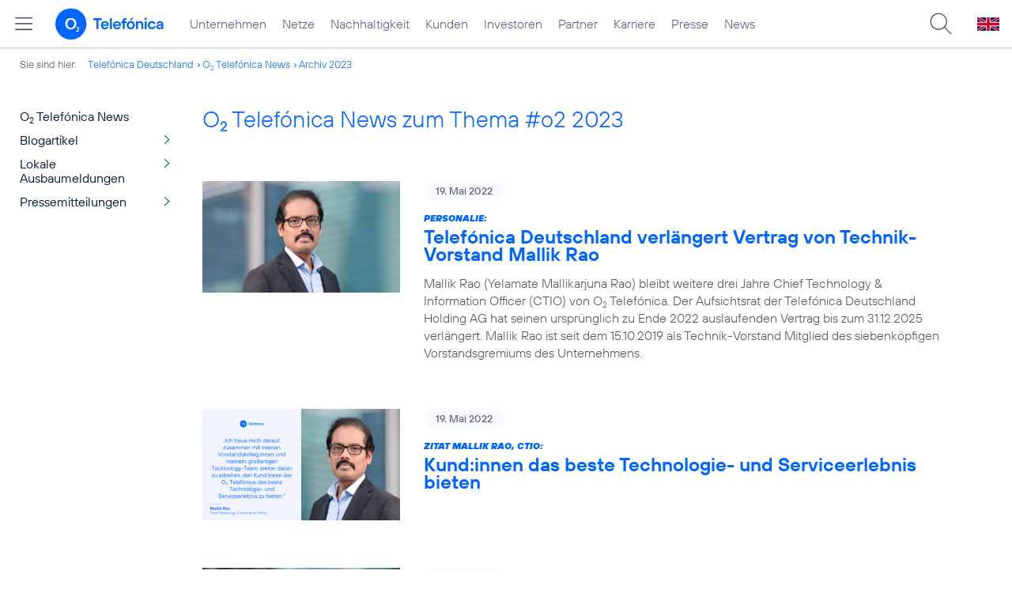

--- FILE ---
content_type: text/html; charset=UTF-8
request_url: https://www.telefonica.de/news/corporate/index.html?tag=%23o2;page=18;year=2023;cat=zitat
body_size: 23563
content:
<!DOCTYPE html>
<html lang="de">
<head>
<meta http-equiv="X-UA-Compatible" content="IE=Edge">
<title>o2 Telefónica News:  zum Thema : ##o2: : 2023</title>  
<meta http-equiv="Content-Type" content="text/html; charset=utf-8">
<meta name="description" content="">
<meta name="keywords" content="">
<meta name="robots" content="noindex">
<meta name="viewport" content="width=device-width, initial-scale=1.0, user-scalable=yes">
<meta name="color-scheme" content="light only"> 
<link type="text/css" href="/static/assets/css/unsemantic-grid-responsive-tablet-no-ie7.css?v=595" rel="stylesheet">
<link type="text/css" href="/static/css/2021_telefonica.css?v=595" rel="stylesheet">
<link type="text/css" href="/static/css/print.css?v=595" rel="stylesheet" media="print">
<script type="text/javascript" src="/static/assets/jquery-3.5.1/jquery-3.5.1.min.js?autogz=1"></script>
<script type="text/javascript" src="/static/assets/jquery-3.5.1/jquery-migrate-1.4.1.min.js?autogz=1"></script>  <script type="text/javascript" src="/static/js/common.js?autogz=1;v=595"></script>
<script type="text/javascript" src="/static/js/contentloader.js?v=5"></script>  <script type="text/javascript" src="/static/js/jquery.autocomplete.js?v=595"></script> <link rel="apple-touch-icon" sizes="180x180" href="/static/icons/apple-touch-icon.png?v=4">
<link rel="icon" type="image/png" sizes="32x32" href="/static/icons/favicon-32x32.png?v=4">
<link rel="icon" type="image/png" sizes="16x16" href="/static/icons/favicon-16x16.png?v=4">
<link rel="manifest" href="/static/icons/site.webmanifest">
<link rel="mask-icon" href="/static/icons/safari-pinned-tab.svg?v=4" color="#0066FF">
<link rel="shortcut icon" href="/static/icons/favicon.ico?v=4">
<meta name="msapplication-TileColor" content="#f9faff">
<meta name="msapplication-config" content="/static/icons/browserconfig.xml">
<meta name="theme-color" content="#f9faff">
 <link title="RSS O2 Telefónica News" href="https://www.telefonica.de/news/corporate/rss?tag=%23o2;cat=zitat" type="application/rss+xml" rel="alternate">   <link rel="canonical" href="https://www.telefonica.de/news/corporate/index.html"/>  </head>
<body class="page-sec_onecolumn_scp standard page-layout-2021_telefonica" id="page0"> 
<!-- Matomo Tag Manager -->
<script type="text/javascript">
var _mtm = window._mtm = window._mtm || [];
_mtm.push({'mtm.startTime': (new Date().getTime()), 'event': 'mtm.Start'});
_mtm.push({"display_date":"","last_changed":"","drilldown":"","content_type":"","news_title":"","enddate":"","seo_page_title":"","created":"","page_title":"O2 Telef\u00f3nica News:  zum Thema : ##o2: : 2023","author":"","tags":"","publish_date":"","category":"","groups":"","layout":"2021_telefonica","startdate":""});
var d=document, g=d.createElement('script'), s=d.getElementsByTagName('script')[0];
g.type='text/javascript'; g.async=true; g.src='https://webstatistics.telefonica.de/js/container_kmdc61rh.js'; s.parentNode.insertBefore(g,s);
</script>
<!-- End Matomo Tag Manager -->
<!-- Matomo Tag Tracking --><script>
$(window).off("_mtm.push").on("_mtm.push",function(e,option){if(_mtm&&(typeof(option)=='object')){_mtm.push(option);}});
</script><!-- End Matomo Tag Tracking -->
<div class="sec_root fl-par-body" id="s1" data-dummy="1"><div class="sec_header spc-main-column" id="s98" data-dummy="1"><div id="c98_0" class="col_header col_first"> <div id="page-top"><div></div></div>  <header>
<div id="scp-header-fixed">
<div id="skip">
<a href="#content" class="page-skip-link"><div class="par-body">Zum Inhalt springen...</div></a>
</div>
<div id="scp-header"> <div data-state="online" class="page-navmenu-body" data-layout="2021_telefonica" id="page-navmenu" data-label="top_level" data-topnav-id="#page-navmenu" data-tree-id=""></div> <div id="scp-header-content" class="page-topmenu-container fl-header-search"> <button data-language="de" data-message-id="" data-nav-id="" type="button" data-aria-label-open="Hauptmenü öffnen" data-aria-label-close="Hauptmenü schließen" data-tree-id="" aria-label="Hauptmenü öffnen" class="page-sitemenu-button" data-layout="2021_telefonica" data-state="online"></button> <div id="page-logo"><a href="/"><img src="/static/layout/2021_telefonica/header/logo_telefonica_o2_blue.svg" alt="Logo von o2 Telefónica" width="150" height="54"></a></div>  <div id="page-navigation">  <div class="page-nav-select">
<nav> <ul data-state="online" class="page-nav page-nav-option fl-no-topmenu page-navmenu" data-layout="2021_telefonica" id="page-nav-topmenu" data-language="de"><li id="nav-217" class="fl-hover fl-first" data-nav-id="217"><a class="l-link" title="Unternehmen Telefónica Deutschland" href="/unternehmen.html">Unternehmen</a></li><li id="nav-235" class="fl-hover" data-nav-id="235"><a class="l-link" href="/netze.html" title="Festnetz und Mobilfunk">Netze</a></li><li id="nav-218" class="fl-hover" data-nav-id="218"><a class="l-link" href="/nachhaltigkeit.html">Nachhaltigkeit</a></li><li id="nav-236" class="fl-hover" data-nav-id="236"><a href="/kunden.html" class="l-link">Kunden</a></li><li id="nav-225" class="fl-hover" data-nav-id="225"><a href="/investor-relations.html" class="l-link">Investoren</a></li><li id="nav-233" class="fl-hover" data-nav-id="233"><a class="l-link" href="/partner.html">Partner</a></li><li id="nav-220" class="fl-hover" data-nav-id="220"><a href="/karriere.html" class="l-link">Karriere</a></li><li id="nav-219" class="fl-hover" data-nav-id="219"><a href="/presse.html" class="l-link">Presse</a></li><li id="nav-228" class="fl-hover" data-nav-id="228"><a href="/o2-telefonica-news.html" class="l-link">News</a></li></ul> </nav>
</div>  </div>  <div id="page-search">
<form method="get" name="header_search" action="/search/index" onsubmit="Common.autoComplete.doSearch($('#q1').val()); return false;">
<input name="cmd" value="search" type="hidden">
<input name="search" value="site" type="hidden">
<input id="layout" name="layout" value="2021_telefonica" type="hidden">
<input id="lang" name="lang" value="de" type="hidden">
<div id="length-check" style="position: absolute; top: -200px; left: -1000px;"></div>
<div id="page-search-input" class="xscp-header-search">  <input name="q" id="q1" placeholder="Suche..." maxlength="150">
<button type="submit" class="page-search-submit" aria-label="Suche ausführen"></button>
</div>
</form>
</div>
<button type="button" id="page-search-button" aria-label="Suche öffnen" data-aria-label-open="Suche öffnen" data-aria-label-close="Suche schließen"></button>
<div id="page-language-select"><a href="/home_en" class="l-link" hreflang="en"><img src="/static/layout/2021_telefonica/header/flag_en.svg" alt="Englische Flagge, stellvertretend für englischsprachige Version der o2 Telefónica" width="28" height="17" border="0"></a></div>  </div>
</div>
</div>
</header>  <div class="par par-path" id="sp2" data-tag="Path">
<ul class="nav-path"> <li class="fl-first">Sie sind hier: <a href="/">Telefónica Deutschland</a></li><li><a href="/news/corporate/index.html">O<sub>2</sub> Telefónica News</a></li><li><a href="/news/corporate/index.html?cat=pressemitteilungen;year=2023;tag=%23o2">Archiv 2023</a></li> </ul>
<div class="fclear"></div>
</div> <div class="par-empty"></div></div><div class="fclear"></div></div><div class="sec_body page-content grid-container" id="s2" data-dummy="1"><div class="grid-20 tablet-grid-20 mobile-grid-100 grid-content col_extra col_first" id="c03_0"><div class="par par-navigation" id="sp1" data-tag="Navigation"><style type="text/css" >div.par-navigation{margin-left:-30px}
div.par-navigation ul,div.par-navigation ul li{position:relative;box-sizing:border-box}
div.par-navigation a,div.par-navigation div.nav-title,div.par-navigation span{font-family:var(--font-regular);color:var(--col-grey9);font-size:16px;font-weight:normal;line-height:18px;padding:6px 25px 6px 90px;margin:0;border:0 none;box-sizing:border-box;max-width:100%;overflow-x:hidden;text-overflow:ellipsis}
div.par-navigation a:hover,div.par-navigation ul.nav-level1 a:hover,div.par-navigation ul.nav-level1 li.fl-children.fl-hover a{background-color:var(--col-grey6);color:var(--col-grey0);background-position:right -600px}
div.par-navigation div.nav-title{padding-top:25px;color:var(--col-grey7);font-family:var(--font-bold)}
div.par-navigation ul.nav-level1 li.fl-children a{background-image:url(/static/layout/2021_telefonica/site/nav_arrow.png);background-position:right -300px;background-repeat:no-repeat}
div.par-navigation ul.nav-level1 li.fl-children a:hover{background-position:right -600px}
div.par-navigation li.fl-selected a,div.par-navigation ul.nav-level1 li.fl-selected a{font-weight:normal;background-color:var(--col-grey6);color:var(--col-grey0);background-position:right -1200px}
div.par-navigation li.fl-selected a:hover{background-color:var(--col-grey4);color:var(--col-grey0)}
div.par-navigation ul.nav-level2 li.fl-selected a{background-color:var(--col-grey2);color:var(--col-grey7)}
div.par-navigation ul.nav-level2 li.fl-selected a:hover{background-color:var(--col-grey5);color:var(--col-grey0)}
div.par-navigation ul.nav-level1 li.fl-open a{font-weight:normal;background-position:right -900px}
div.par-navigation ul.nav-level1 li.fl-open.fl-children a:hover,div.par-navigation ul.nav-level1 li.fl-selected.fl-children a:hover{background-position:right -1200px}
div.par-navigation ul.nav-level1 li.fl-selected-parent a{font-weight:normal;background-position:right -1200px;background-color:var(--col-grey6);color:var(--col-grey0)}
div.par-navigation ul.nav-level1 li.fl-selected-parent a:hover{background-color:var(--col-grey9)}
div.par-navigation ul.nav-level0 > li > a,div.par-navigation ul.nav-level0 > li > div.nav-title,div.par-navigation ul.nav-level0 > li > span,div.par-navigation ul.nav-level0 > li.fl-first > a{padding-left:25px}
div.par-navigation ul.nav-level1 > li > a,div.par-navigation ul.nav-level1 > li > div.nav-title,div.par-navigation ul.nav-level1 > li > span,div.par-navigation ul.nav-level1 > li.fl-first > a{padding-left:25px}
div.par-navigation ul.nav-level2 > li > a,div.par-navigation ul.nav-level2 > li > div.nav-title,div.par-navigation ul.nav-level2 > li > span,div.par-navigation ul.nav-level2 > li.fl-first > a{padding-left:40px}
div.par-navigation ul.nav-level3 > li > a,div.par-navigation ul.nav-level3 > li > div.nav-title,div.par-navigation ul.nav-level3 > li > span,div.par-navigation ul.nav-level3 > li.fl-first > a{padding-left:55px}
div.par-navigation ul.nav-level4 > li > a,div.par-navigation ul.nav-level4 > li > div.nav-title,div.par-navigation ul.nav-level4 > li > span,div.par-navigation ul.nav-level4 > li.fl-first > a{padding-left:70px}
div.par-navigation ul.nav-level5 > li > a,div.par-navigation ul.nav-level5 > li > div.nav-title,div.par-navigation ul.nav-level5 > li > span,div.par-navigation ul.nav-level5 > li.fl-first > a{padding-left:85px}
div.par-navigation ul.nav-level6 > li > a,div.par-navigation ul.nav-level6 > li > div.nav-title,div.par-navigation ul.nav-level6 > li > span,div.par-navigation ul.nav-level6 > li.fl-first > a{padding-left:100px}
button.page-nav-menu{display:none}
span.nav-preview-ov{display:block;opacity:0;visibility:hidden;position:absolute;width:220px;top:0;left:100%;background-color:var(--col-grey6);background-color:rgba(88,97,122,0.9);padding:0 !important;z-index:90;box-shadow:3px 3px 3px rgba(0,0,0,0.2)}
li.fl-hover > span.nav-preview-ov{opacity:1;visibility:visible;-webkit-transition:opacity .15s;transition:opacity .15s}
li.fl-root span.nav-preview-ov,li.fl-open span.nav-preview-ov,li.fl-selected span.nav-preview-ov{display:none}
span.nav-preview-ov a,span.nav-preview-ov div.nav-title{font-size:14px;line-height:16px;display:block !important;background:none transparent !important;color:var(--col-grey0) !important;padding:6px 12px !important}
span.nav-preview-ov a:hover{color:var(--col-grey0) !important;background-color:var(--col-grey8) !important}</style><div class="page-nav-selectbox"><button class="page-nav-label page-nav-menu">Menü</button><nav><ul class="nav-level0 page-nav-option"><li class="fl-not-selected fl-first"><a href="/news/corporate/index.html">O<sub>2</sub> Telefónica News</a></li><li class="fl-first"><ul class="nav-level1 page-nav-option"><li class="fl-children fl-not-selected fl-first"><a href="/news/corporate/index.html?cat=blogartikel;tag=%23o2">Blogartikel</a></li><li class="fl-children fl-not-selected"><a href="/news/corporate/index.html?cat=lokale-ausbaumeldungen;tag=%23o2">Lokale Ausbaumeldungen</a></li><li class="fl-children fl-not-selected"><a href="/news/corporate/index.html?cat=pressemitteilungen;tag=%23o2">Pressemitteilungen</a></li></ul></li></ul></nav></div></div> <div class="par-empty"></div></div><div id="c04_0" class="grid-80 tablet-grid-80 mobile-grid-100 grid-content col_content_single"><div class="par-content-id" style="position: relative; max-width: var(--par-max-width); margin: 0 auto; padding: 0;"><a class="par-anchor" id="content"></a></div> <div class="par par-headline par-headline-margin fl-no-par-body par-textblock-default fl-text-align-left" data-tag="Headline" id="pn2"><div class="par-body"><h1 class="default-font par-heading par-headline-tag-h1 par-font-size-default">O<sub>2</sub> Telefónica News zum Thema &#35;o2 2023</h1></div></div> <div pid="pgm62" class="par par-group-newsfeed fl-no-par-body par-textblock-default"><div class="par-body par-body-padding"><div class="par-nf-messages par-list-messages par-nf-static-news"><div data-tags="[&quot;unternehmen&quot;,&quot;mallik_rao&quot;,&quot;personalie&quot;]" class="par-lm-message" data-cat-ids="[82,83]" data-cat-names="[&quot;Startseite&quot;,&quot;Pressemitteilungen&quot;]"><a class="par-anchor" id="feed-msg-id-9891"></a><div class="par-lm-image"><div class="l-inline thmb-full-size"><img class="l-img" alt="" src="/file/public/1746/Mallik-Rao-MR3-1280x720.jpg" srcset="/file/public/1746/Mallik-Rao-MR3-1280x720.jpg 1280w, /file/repository/49534_t_720_405/0/0/Mallik-Rao-MR3-1280x720.jpg 720w, /file/repository/49534_t_360_203/0/0/Mallik-Rao-MR3-1280x720.jpg 360w" sizes="(max-width: 360px) 180px, (max-width: 720px) 360px, 1280px" loading="lazy"><div class="fclear"></div></div></div><div class="par-lm-content"><div class="par-lm-date">19. Mai 2022</div><div class="default-font par-heading par-headline-tag-div par-headline-tag-static par-font-size-default"><span class="par-overline">Personalie: </span>Telefónica Deutschland verlängert Vertrag von Technik-Vorstand Mallik Rao</div><div class="par-lm-teaser">Mallik Rao (Yelamate Mallikarjuna Rao) bleibt weitere drei Jahre Chief Technology &amp; Information Officer (CTIO) von O<sub>2</sub> Telefónica. Der Aufsichtsrat der Telefónica Deutschland Holding AG hat seinen ursprünglich zu Ende 2022 auslaufenden Vertrag bis zum 31.12.2025 verlängert. Mallik Rao ist seit dem 15.10.2019 als Technik-Vorstand Mitglied des siebenköpfigen Vorstandsgremiums des Unternehmens.</div></div><a class="par-nf-full-link" href="/news/corporate/2022/05/personalie-telefonica-deutschland-verlaengert-vertrag-von-technik-vorstand-mallik-rao.html?page=18;tag=%23o2;year=2023;cat=zitat" target="_self" aria-label="Personalie: Telefónica Deutschland verlängert Vertrag von Technik-Vorstand Mallik Rao"></a></div><div data-cat-ids="[84]" data-cat-names="[&quot;Zitat&quot;]" class="par-lm-message" data-tags="[&quot;mallik_rao&quot;,&quot;erlebnis&quot;]"><a id="feed-msg-id-9915" class="par-anchor"></a><div class="par-lm-image"><div class="l-inline thmb-full-size"><img loading="lazy" sizes="(max-width: 360px) 180px, (max-width: 720px) 360px, 1280px" srcset="/file/public/1544/20221019-Zitat-MallikRao-beste-Technologie-und-Servicepartner.jpg 1280w, /file/repository/52506_t_720_405/0/0/20221019-Zitat-MallikRao-beste-Technologie-und-Servicepartner.jpg 720w, /file/repository/52506_t_360_203/0/0/20221019-Zitat-MallikRao-beste-Technologie-und-Servicepartner.jpg 360w" src="/file/public/1544/20221019-Zitat-MallikRao-beste-Technologie-und-Servicepartner.jpg" alt="" class="l-img"><div class="fclear"></div></div></div><div class="par-lm-content"><div class="par-lm-date">19. Mai 2022</div><div class="default-font par-heading par-headline-tag-div par-headline-tag-static par-font-size-default"><span class="par-overline">Zitat Mallik Rao, CTIO: </span>Kund:innen das beste Technologie- und Serviceerlebnis bieten</div><div class="par-lm-teaser"></div></div><a aria-label="Zitat Mallik Rao, CTIO: Kund:innen das beste Technologie- und Serviceerlebnis bieten" target="_blank" href="https://twitter.com/telefonica_de/status/1527170733172039681" class="par-nf-full-link"></a></div><div data-tags="[&quot;5g&quot;,&quot;interview&quot;,&quot;unternehmen&quot;]" class="par-lm-message" data-cat-ids="[82,87]" data-cat-names="[&quot;Startseite&quot;,&quot;Blogartikel&quot;]"><a class="par-anchor" id="feed-msg-id-9892"></a><div class="par-lm-image"><div class="l-inline thmb-full-size"><img loading="lazy" sizes="(max-width: 360px) 180px, (max-width: 720px) 360px, 1280px" src="/file/public/1746/Markus-Haas-MH4-1280x720.jpg" srcset="/file/public/1746/Markus-Haas-MH4-1280x720.jpg 1280w, /file/repository/49252_t_720_405/0/0/Markus-Haas-MH4-1280x720.jpg 720w, /file/repository/49252_t_360_203/0/0/Markus-Haas-MH4-1280x720.jpg 360w" class="l-img" alt=""><div class="fclear"></div></div></div><div class="par-lm-content"><div class="par-lm-date">18. Mai 2022</div><div class="default-font par-heading par-headline-tag-div par-headline-tag-static par-font-size-default"><span class="par-overline">CEO Markus Haas im Focus Online Interview: </span>“Ich entscheide mich bei der Wahl des Anbieters für mehr als nur den Preis”</div><div class="par-lm-teaser">In einem Interview mit Focus Online spricht CEO Markus Haas über flächendeckend schnelles Internet bis 2024 in Deutschland. Wir veröffentlichen an dieser Stelle Auszüge des Gesprächs. Das vollständige Interview erschien am 18. Mai bei Focus Online und bei Chip.de.</div></div><a target="_self" href="/news/corporate/2022/05/ceo-markus-haas-im-focus-online-interview-ich-entscheide-mich-bei-der-wahl-des-anbieters-fuer-mehr-als-nur-den-preis.html?page=18;tag=%23o2;year=2023;cat=zitat" aria-label="CEO Markus Haas im Focus Online Interview: “Ich entscheide mich bei der Wahl des Anbieters für mehr als nur den Preis”" class="par-nf-full-link"></a></div><div data-cat-ids="[84]" data-cat-names="[&quot;Zitat&quot;]" class="par-lm-message" data-tags="[&quot;nicole_gerhardt&quot;,&quot;berufswelt&quot;]"><a id="feed-msg-id-9916" class="par-anchor"></a><div class="par-lm-image"><div class="l-inline thmb-full-size"><img loading="lazy" sizes="(max-width: 360px) 180px, (max-width: 720px) 360px, (max-width: 1440px) 720px, 1440px" srcset="/file/public/1544/20220517-Zitat-Nicole-Gerhardt-Die-Berufswelt-wird-bunter.jpg 1910w, /file/repository/52507_t_1440_810/0/0/20220517-Zitat-Nicole-Gerhardt-Die-Berufswelt-wird-bunter.jpg 1440w, /file/repository/52507_t_720_405/0/0/20220517-Zitat-Nicole-Gerhardt-Die-Berufswelt-wird-bunter.jpg 720w, /file/repository/52507_t_360_203/0/0/20220517-Zitat-Nicole-Gerhardt-Die-Berufswelt-wird-bunter.jpg 360w" src="/file/public/1544/20220517-Zitat-Nicole-Gerhardt-Die-Berufswelt-wird-bunter.jpg" alt="" class="l-img"><div class="fclear"></div></div></div><div class="par-lm-content"><div class="par-lm-date">17. Mai 2022</div><div class="default-font par-heading par-headline-tag-div par-headline-tag-static par-font-size-default"><span class="par-overline">Zitat Nicole Gerhardt, CHRO: </span>Die Berufswelt wird bunter.</div><div class="par-lm-teaser"></div></div><a class="par-nf-full-link" aria-label="Zitat Nicole Gerhardt, CHRO: Die Berufswelt wird bunter." href="https://twitter.com/telefonica_de/status/1526503641074614272" target="_blank"></a></div><div data-cat-ids="[82,83]" data-cat-names="[&quot;Startseite&quot;,&quot;Pressemitteilungen&quot;]" class="par-lm-message" data-tags="[&quot;ergebnis&quot;,&quot;telefonica_deutschland&quot;,&quot;unternehmen&quot;,&quot;zahlen_fakten&quot;]"><a class="par-anchor" id="feed-msg-id-9880"></a><div class="par-lm-image"><div class="l-inline thmb-full-size"><img sizes="(max-width: 360px) 180px, (max-width: 720px) 360px, (max-width: 1440px) 720px, 1440px" loading="lazy" class="l-img" alt="" src="/file/public/1817/20220511-Q1-2022-DE-visual-azul-gruppe-menschen-1920x1080.jpg" srcset="/file/public/1817/20220511-Q1-2022-DE-visual-azul-gruppe-menschen-1920x1080.jpg 1920w, /file/repository/52342_t_1440_810/0/0/20220511-Q1-2022-DE-visual-azul-gruppe-menschen-1920x1080.jpg 1440w, /file/repository/52342_t_720_405/0/0/20220511-Q1-2022-DE-visual-azul-gruppe-menschen-1920x1080.jpg 720w, /file/repository/52342_t_360_203/0/0/20220511-Q1-2022-DE-visual-azul-gruppe-menschen-1920x1080.jpg 360w"><div class="fclear"></div></div></div><div class="par-lm-content"><div class="par-lm-date">11. Mai 2022</div><div class="default-font par-heading par-headline-tag-div par-headline-tag-static par-font-size-default"><span class="par-overline">Zwischenmitteilung zum 1. Quartal 2022: </span>Telefónica Deutschland startet stark ins Geschäftsjahr 2022</div><div class="par-lm-teaser">Telefónica Deutschland hat ihr starkes Momentum aus dem Rekordjahr 2021 bestätigt und ist im Auftaktquartal 2022 erneut dynamisch gewachsen. Das operative Momentum hat sich dabei weiter beschleunigt. Die Zahl der Vertragsanschlüsse im Mobilfunk stieg um 287.000 und lag damit über dem Wert des Vorjahres von 220.000. </div></div><a aria-label="Zwischenmitteilung zum 1. Quartal 2022: Telefónica Deutschland startet stark ins Geschäftsjahr 2022" href="/news/corporate/2022/05/zwischenmitteilung-zum-1-quartal-2022-telefonica-deutschland-startet-stark-ins-geschaeftsjahr-2022.html?page=18;tag=%23o2;year=2023;cat=zitat" target="_self" class="par-nf-full-link"></a></div><div data-cat-names="[&quot;Zitat&quot;]" data-cat-ids="[84]" data-tags="[&quot;quartalsbericht&quot;]" class="par-lm-message"><a class="par-anchor" id="feed-msg-id-9888"></a><div class="par-lm-image"><div class="l-inline thmb-full-size"><img sizes="(max-width: 360px) 180px, (max-width: 720px) 360px, 1280px" loading="lazy" alt="" class="l-img" srcset="/file/public/1544/20220511-Zitat-Markus-Haas-_OBIDA-Q1-22.jpg 1280w, /file/repository/52412_t_720_405/0/0/20220511-Zitat-Markus-Haas-_OBIDA-Q1-22.jpg 720w, /file/repository/52412_t_360_203/0/0/20220511-Zitat-Markus-Haas-_OBIDA-Q1-22.jpg 360w" src="/file/public/1544/20220511-Zitat-Markus-Haas-_OBIDA-Q1-22.jpg"><div class="fclear"></div></div></div><div class="par-lm-content"><div class="par-lm-date">11. Mai 2022</div><div class="default-font par-heading par-headline-tag-div par-headline-tag-static par-font-size-default"><span class="par-overline">Zitat Markus Haas, CEO: </span>Wir sind stark in das Geschäftsjahr 2022 gestartet</div><div class="par-lm-teaser"></div></div><a class="par-nf-full-link" target="_blank" href="https://twitter.com/telefonica_de/status/1524295845738393600" aria-label="Zitat Markus Haas, CEO: Wir sind stark in das Geschäftsjahr 2022 gestartet"></a></div><div data-tags="[&quot;nachhaltigkeit&quot;,&quot;klimaschutz&quot;,&quot;menschenrechte&quot;,&quot;mitarbeiter&quot;,&quot;unternehmen&quot;]" class="par-lm-message" data-cat-ids="[82,83]" data-cat-names="[&quot;Startseite&quot;,&quot;Pressemitteilungen&quot;]"><a id="feed-msg-id-9879" class="par-anchor"></a><div class="par-lm-image"><div class="l-inline thmb-full-size"><img src="/file/public/1817/CR-Report-2021-Visual-Laptop-Gettyimages-DE-1280x720.jpg" srcset="/file/public/1817/CR-Report-2021-Visual-Laptop-Gettyimages-DE-1280x720.jpg 1280w, /file/repository/52278_t_720_405/0/0/CR-Report-2021-Visual-Laptop-Gettyimages-DE-1280x720.jpg 720w, /file/repository/52278_t_360_203/0/0/CR-Report-2021-Visual-Laptop-Gettyimages-DE-1280x720.jpg 360w" class="l-img" alt="" loading="lazy" sizes="(max-width: 360px) 180px, (max-width: 720px) 360px, 1280px"><div class="l-inline-caption"><span class="page-license-inline"><span class="page-license-info author">Credits: AdobeStock, Gettyimages, edited</span></span></div><div class="fclear"></div></div></div><div class="par-lm-content"><div class="par-lm-date">10. Mai 2022</div><div class="default-font par-heading par-headline-tag-div par-headline-tag-static par-font-size-default"><span class="par-overline">Corporate Responsibility Report 2021: </span>O<sub>2</sub> Telefónica verbessert Klimabilanz signifikant und stärkt digitale Teilhabe</div><div class="par-lm-teaser">O<sub>2</sub> Telefónica senkte 2021 die CO<sub>2</sub> Emissionen (Scope 1 und 2) im Vergleich zum Bezugsjahr 2015 um 97 Prozent und emittierte damit nur noch 6.266 Tonnen CO<sub>2</sub>. Zum Vergleich: Der jährliche CO<sub>2</sub> -Ausstoß pro Kopf liegt in Deutschland bei rund 11,6 Tonnen. Im gleichen Zeitraum sank der Stromverbrauch pro Byte um 78 Prozent. Damit kommt das Unternehmen dem Ziel, spätestens 2025 netto-CO<sub>2</sub>-neutral zu sein, mit großen Schritten näher.</div></div><a aria-label="Corporate Responsibility Report 2021: O2 Telefónica verbessert Klimabilanz signifikant und stärkt digitale Teilhabe" target="_self" href="/news/corporate/2022/05/corporate-responsibility-report-2021-o2-telefonica-verbessert-klimabilanz-signifikant-und-staerkt-digitale-teilhabe.html?page=18;tag=%23o2;year=2023;cat=zitat" class="par-nf-full-link"></a></div><div data-tags="[&quot;mitarbeiter&quot;]" class="par-lm-message" data-cat-names="[&quot;Startseite&quot;,&quot;Blogartikel&quot;]" data-cat-ids="[82,87]"><a id="feed-msg-id-9856" class="par-anchor"></a><div class="par-lm-image"><div class="l-inline thmb-full-size"><img sizes="(max-width: 360px) 180px, (max-width: 720px) 360px, 1280px" loading="lazy" alt="" class="l-img" srcset="/file/public/1817/Eroeffnung-Pilotflaeche-o2-Tower-Teaser-1280x720.jpg 1280w, /file/repository/52131_t_720_405/0/0/Eroeffnung-Pilotflaeche-o2-Tower-Teaser-1280x720.jpg 720w, /file/repository/52131_t_360_203/0/0/Eroeffnung-Pilotflaeche-o2-Tower-Teaser-1280x720.jpg 360w" src="/file/public/1817/Eroeffnung-Pilotflaeche-o2-Tower-Teaser-1280x720.jpg"><div class="fclear"></div></div></div><div class="par-lm-content"><div class="par-lm-date">06. Mai 2022</div><div class="default-font par-heading par-headline-tag-div par-headline-tag-static par-font-size-default"><span class="par-overline">Testlabor für neue Arbeitsweisen: </span>Die Pilotflächen im O<sub>2</sub> Tower gehen an den Start</div><div class="par-lm-teaser">In den vergangenen Monaten wurden Büroflächen auf drei Etagen des O<sub>2</sub> Towers in München neugestaltet. Jetzt ist das erste Team dort eingezogen. </div></div><a aria-label="Testlabor für neue Arbeitsweisen: Die Pilotflächen im O2 Tower gehen an den Start" target="_self" href="/news/corporate/2022/05/testlabor-fuer-neue-arbeitsweisen-die-pilotflaechen-im-o2-tower-gehen-an-den-start.html?page=18;tag=%23o2;year=2023;cat=zitat" class="par-nf-full-link"></a></div><div data-cat-ids="[84]" data-cat-names="[&quot;Zitat&quot;]" data-tags="[&quot;nicole_gerhardt&quot;,&quot;cr&quot;]" class="par-lm-message"><a class="par-anchor" id="feed-msg-id-9889"></a><div class="par-lm-image"><div class="l-inline thmb-full-size"><img sizes="(max-width: 360px) 180px, (max-width: 720px) 360px, (max-width: 1440px) 720px, 1440px" loading="lazy" alt="" class="l-img" srcset="/file/public/1544/20220504-Zitat-Nicole-Gerhardt-Skillsets.jpg 1917w, /file/repository/52413_t_1440_805/0/0/20220504-Zitat-Nicole-Gerhardt-Skillsets.jpg 1440w, /file/repository/52413_t_720_403/0/0/20220504-Zitat-Nicole-Gerhardt-Skillsets.jpg 720w, /file/repository/52413_t_360_201/0/0/20220504-Zitat-Nicole-Gerhardt-Skillsets.jpg 360w" src="/file/public/1544/20220504-Zitat-Nicole-Gerhardt-Skillsets.jpg"><div class="fclear"></div></div></div><div class="par-lm-content"><div class="par-lm-date">04. Mai 2022</div><div class="default-font par-heading par-headline-tag-div par-headline-tag-static par-font-size-default"><span class="par-overline">Zitat Nicole Gerhardt, CHRO: </span>Eine neue Zeit braucht neue Skillsets</div><div class="par-lm-teaser"></div></div><a aria-label="Zitat Nicole Gerhardt, CHRO: Eine neue Zeit braucht neue Skillsets" target="_blank" href="https://twitter.com/telefonica_de/status/1521856767923216385" class="par-nf-full-link"></a></div><div data-cat-ids="[82,83]" data-cat-names="[&quot;Startseite&quot;,&quot;Pressemitteilungen&quot;]" data-tags="[&quot;o2&quot;,&quot;marken&quot;,&quot;privatkunden&quot;,&quot;produkte_services&quot;]" class="par-lm-message"><a class="par-anchor" id="feed-msg-id-9876"></a><div class="par-lm-image"><div class="l-inline thmb-full-size"><img sizes="(max-width: 360px) 180px, (max-width: 720px) 360px, 1280px" loading="lazy" class="l-img" alt="" src="/file/public/1817/o2-Tower--20-Jahre-o2-1280x720.jpg" srcset="/file/public/1817/o2-Tower--20-Jahre-o2-1280x720.jpg 1280w, /file/repository/52268_t_720_405/0/0/o2-Tower--20-Jahre-o2-1280x720.jpg 720w, /file/repository/52268_t_360_203/0/0/o2-Tower--20-Jahre-o2-1280x720.jpg 360w"><div class="l-inline-caption"><span class="page-license-inline"><span class="page-license-info author">Credits: O<sub>2</sub> Telefónica</span></span></div><div class="fclear"></div></div></div><div class="par-lm-content"><div class="par-lm-date">02. Mai 2022</div><div class="default-font par-heading par-headline-tag-div par-headline-tag-static par-font-size-default"><span class="par-overline">20 Jahre O<sub>2</sub>: </span>Die Welt der Telekommunikation verändern</div><div class="par-lm-teaser">Zum 20. Geburtstag blickt O<sub>2</sub> auf eine beeindruckende Erfolgsgeschichte zurück. Von der Homezone bis zum konvergenten Tarif für alle Netze: Seit dem Start im Mai 2002 steht die Marke für Freiheit, Selbstbestimmung, Innovationskraft und Kundenorientierung. Mit dieser strategischen Ausrichtung hat O<sub>2</sub> den Telko-Markt immer wieder maßgeblich geprägt und bleibt auch künftig fairer und preisleistungsstarker Vorreiter im Markt. Für alle seine Kund:innen und die, die es werden wollen, feiert O<sub>2</sub> seinen Geburtstag mit attraktiven Angeboten in allen Bereichen - Mobilfunk, Internet@Home sowie Hardware.</div></div><a class="par-nf-full-link" href="/news/corporate/2022/05/20-jahre-o2-die-welt-der-telekommunikation-veraendern.html?page=18;tag=%23o2;year=2023;cat=zitat" target="_self" aria-label="20 Jahre O2: Die Welt der Telekommunikation verändern"></a></div><div data-tags="[&quot;unternehmen&quot;,&quot;personalie&quot;]" class="par-lm-message" data-cat-names="[&quot;Startseite&quot;,&quot;Pressemitteilungen&quot;]" data-cat-ids="[82,83]"><a class="par-anchor" id="feed-msg-id-9874"></a><div class="par-lm-image"><div class="l-inline thmb-full-size"><img src="/file/public/1817/Birgit-Carolina-Dengel--3171-o2-Telefonica-1280x720.jpg" srcset="/file/public/1817/Birgit-Carolina-Dengel--3171-o2-Telefonica-1280x720.jpg 1280w, /file/repository/52246_t_720_405/4/0/Birgit-Carolina-Dengel--3171-o2-Telefonica-1280x720.jpg 720w, /file/repository/52246_t_360_203/4/0/Birgit-Carolina-Dengel--3171-o2-Telefonica-1280x720.jpg 360w" class="l-img" alt="" loading="lazy" sizes="(max-width: 360px) 180px, (max-width: 720px) 360px, 1280px"><div class="fclear"></div></div></div><div class="par-lm-content"><div class="par-lm-date">02. Mai 2022</div><div class="default-font par-heading par-headline-tag-div par-headline-tag-static par-font-size-default"><span class="par-overline">Personalie: </span>Birgit Carolina Dengel startet als Leiterin Kommunikation beim Telekommunikationsanbieter O<sub>2</sub> Telefónica</div><div class="par-lm-teaser">Expertin für strategische Positionierung ist seit dem 1. Mai 2022 neue Direktorin Communications der im MDAX notierten Telefónica Deutschland Holding AG. In dieser Funktion berichtet Dengel an Markus Haas, CEO von Telefónica Deutschland.</div></div><a class="par-nf-full-link" target="_self" href="/news/corporate/2022/05/personalie-birgit-carolina-dengel-startet-als-leiterin-kommunikation-beim-telekommunikationsanbieter-o2-telefonica.html?page=18;tag=%23o2;year=2023;cat=zitat" aria-label="Personalie: Birgit Carolina Dengel startet als Leiterin Kommunikation beim Telekommunikationsanbieter O2 Telefónica"></a></div><div data-cat-names="[&quot;Startseite&quot;,&quot;Pressemitteilungen&quot;]" data-cat-ids="[82,83]" class="par-lm-message" data-tags="[&quot;o2&quot;,&quot;privatkunden&quot;]"><a id="feed-msg-id-9872" class="par-anchor"></a><div class="par-lm-image"><div class="l-inline thmb-full-size"><img loading="lazy" sizes="(max-width: 360px) 180px, (max-width: 720px) 360px, (max-width: 1440px) 720px, 1440px" srcset="/file/public/1817/Kooperation-o2-Flink-ROSA-1920x1080.jpg 1920w, /file/repository/52233_t_1440_810/0/0/Kooperation-o2-Flink-ROSA-1920x1080.jpg 1440w, /file/repository/52233_t_720_405/0/0/Kooperation-o2-Flink-ROSA-1920x1080.jpg 720w, /file/repository/52233_t_360_203/0/0/Kooperation-o2-Flink-ROSA-1920x1080.jpg 360w" src="/file/public/1817/Kooperation-o2-Flink-ROSA-1920x1080.jpg" alt="" class="l-img"><div class="fclear"></div></div></div><div class="par-lm-content"><div class="par-lm-date">28. April 2022</div><div class="default-font par-heading par-headline-tag-div par-headline-tag-static par-font-size-default"><span class="par-overline">O<sub>2</sub> erweitert Vertriebswege: </span>O<sub>2</sub> my Prepaid Tarife ab sofort über den Lieferdienst Flink erhältlich</div><div class="par-lm-teaser">O<sub>2</sub> startet zusammen mit Flink den ersten Mobilfunkkarten-Lieferservice eines Netzbetreibers in Deutschland. Ab sofort sind in Berlin und München die Starterpakete O<sub>2</sub> my Prepaid S und M über den Lebensmittel-Lieferservice Flink bestellbar. Sie werden innerhalb von wenigen Minuten an die Wunschadresse geliefert. Bestellt wird bequem in der Flink-App oder über die Flink-Website. O<sub>2</sub> Kund:innen können die SIM-Karte ihres Starterpakets dann ganz einfach online aktivieren.</div></div><a class="par-nf-full-link" href="/news/corporate/2022/04/o2-erweitert-vertriebswege-o2-my-prepaid-tarife-ab-sofort-ueber-den-lieferdienst-flink-erhaeltlich-1.html?page=18;tag=%23o2;year=2023;cat=zitat" target="_self" aria-label="O2 erweitert Vertriebswege: O2 my Prepaid Tarife ab sofort über den Lieferdienst Flink erhältlich"></a></div><div data-tags="[&quot;mitarbeiter&quot;,&quot;nachhaltigkeit&quot;]" class="par-lm-message" data-cat-names="[&quot;Startseite&quot;,&quot;Blogartikel&quot;]" data-cat-ids="[82,87]"><a class="par-anchor" id="feed-msg-id-9869"></a><div class="par-lm-image"><div class="l-inline thmb-full-size"><img src="/file/public/1817/animation-olaf-scholz-markus-haas-900x506.gif" alt="" class="l-img" loading="lazy"><div class="fclear"></div></div></div><div class="par-lm-content"><div class="par-lm-date">27. April 2022</div><div class="default-font par-heading par-headline-tag-div par-headline-tag-static par-font-size-default"><span class="par-overline">Auftakt zum Girls’Day bei O<sub>2</sub> Telefónica: </span>Schülerinnen entdecken mit Bundeskanzler Scholz technologische Berufsbilder</div><div class="par-lm-teaser">Heute haben Bundeskanzler Olaf Scholz und InitiativeD21-Präsident Hannes Schwaderer den diesjährigen Girls‘Day in der Digital Lounge von O<sub>2</sub> Telefónica in Berlin eröffnet. Gemeinsam mit fünf weiteren Mitgliedsorganisationen der Initiative D21 hat O<sub>2</sub> Telefónica 18 Schülerinnen der 9. Jahrgangsstufe moderne MINT-Berufsbilder vorgestellt. Am Stand des Telekommunikationsanbieters konnten Mädchen eine 5G Station bauen.</div></div><a href="/news/corporate/2022/04/auftakt-zum-girlsday-bei-o2-telefonica-schuelerinnen-entdecken-mit-bundeskanzler-scholz-technologische-berufsbilder.html?page=18;tag=%23o2;year=2023;cat=zitat" target="_self" aria-label="Auftakt zum Girls’Day bei O2 Telefónica: Schülerinnen entdecken mit Bundeskanzler Scholz technologische Berufsbilder" class="par-nf-full-link"></a></div><div data-cat-ids="[82,83]" data-cat-names="[&quot;Startseite&quot;,&quot;Pressemitteilungen&quot;]" class="par-lm-message" data-tags="[&quot;o2&quot;,&quot;privatkunden&quot;,&quot;produkte_services&quot;]"><a id="feed-msg-id-9862" class="par-anchor"></a><div class="par-lm-image"><div class="l-inline thmb-full-size"><img srcset="/file/public/1817/o2-20-Jahre-Gigabit-1280x720.jpg 1280w, /file/repository/52193_t_720_405/0/0/o2-20-Jahre-Gigabit-1280x720.jpg 720w, /file/repository/52193_t_360_203/0/0/o2-20-Jahre-Gigabit-1280x720.jpg 360w" src="/file/public/1817/o2-20-Jahre-Gigabit-1280x720.jpg" alt="" class="l-img" loading="lazy" sizes="(max-width: 360px) 180px, (max-width: 720px) 360px, 1280px"><div class="fclear"></div></div></div><div class="par-lm-content"><div class="par-lm-date">26. April 2022</div><div class="default-font par-heading par-headline-tag-div par-headline-tag-static par-font-size-default"><span class="par-overline">Zum 20. Markengeburtstag erweitert O<sub>2</sub> seine Gigabit-Festnetzabdeckung: </span>Gigabit-Geschwindigkeit für über 22 Millionen Kabel-Haushalte</div><div class="par-lm-teaser">O<sub>2</sub> erweitert seine Gigabit-Festnetzabdeckung deutlich: Ab dem 3. Mai 2022 vermarktet O<sub>2</sub> an über 22 Millionen Kabel-Haushalten Internet-Geschwindigkeiten von bis zu 1 Gbit/s. Anlässlich ihres 20. Geburtstags demonstriert die Kernmarke von O<sub>2</sub> Telefónica Deutschland damit erneut, dass sie sich von der reinen Mobilfunk- zur umfassenden Telekommunikationsmarke entwickelt hat.</div></div><a class="par-nf-full-link" aria-label="Zum 20. Markengeburtstag erweitert O2 seine Gigabit-Festnetzabdeckung: Gigabit-Geschwindigkeit für über 22 Millionen Kabel-Haushalte" target="_self" href="/news/corporate/2022/04/zum-20-markengeburtstag-erweitert-o2-seine-gigabit-festnetzabdeckung-gigabit-geschwindigkeit-fuer-ueber-22-millionen-kabel-haushalte.html?page=18;tag=%23o2;year=2023;cat=zitat"></a></div><div data-tags="[&quot;o2&quot;,&quot;festnetz&quot;,&quot;unternehmen&quot;]" class="par-lm-message" data-cat-ids="[82,83]" data-cat-names="[&quot;Startseite&quot;,&quot;Pressemitteilungen&quot;]"><a id="feed-msg-id-9863" class="par-anchor"></a><div class="par-lm-image"><div class="l-inline thmb-full-size"><img sizes="(max-width: 360px) 180px, (max-width: 720px) 360px, 1280px" loading="lazy" alt="" class="l-img" srcset="/file/public/1699/Familie-Laptop-Home-1280x720.jpg 1280w, /file/repository/37274_t_720_405/0/0/Familie-Laptop-Home-1280x720.jpg 720w, /file/repository/37274_t_360_203/0/0/Familie-Laptop-Home-1280x720.jpg 360w" src="/file/public/1699/Familie-Laptop-Home-1280x720.jpg"><div class="l-inline-caption"><span class="page-license-inline"><span class="page-license-info author">Credits: Getty Images</span></span></div><div class="fclear"></div></div></div><div class="par-lm-content"><div class="par-lm-date">26. April 2022</div><div class="default-font par-heading par-headline-tag-div par-headline-tag-static par-font-size-default"><span class="par-overline">Ausweitung der Zusammenarbeit im Kabelglasfasernetz: </span>O<sub>2</sub> und Vodafone bringen gemeinsam noch mehr Menschen ins Gigabit-Zeitalter</div><div class="par-lm-teaser">Seit Ende 2020 realisiert O<sub>2</sub> auf Basis eines Großhandelsvertrags eigene Breitband-Festnetzprodukte auf dem Kabelglasfasernetz von Vodafone Deutschland. Das Abkommen war seinerzeit die erste Kabel-Wholesale-Vereinbarung im deutschen Markt und gilt zurzeit exklusiv für O<sub>2</sub>. Damit erreicht die Telefónica Marke bundesweit rund 24 Millionen Haushalte. Das macht den Kabelzugang zu einem zentralen Zugangsweg für die “Internet für Zuhause”-Angebote des Unternehmens neben VDSL, Glasfaser und Festnetzersatzprodukten auf Mobilfunkbasis.</div></div><a target="_self" href="/news/corporate/2022/04/ausweitung-der-zusammenarbeit-im-kabelglasfasernetz-o2-und-vodafone-bringen-gemeinsam-noch-mehr-menschen-ins-gigabit-zeitalter.html?page=18;tag=%23o2;year=2023;cat=zitat" aria-label="Ausweitung der Zusammenarbeit im Kabelglasfasernetz: O2 und Vodafone bringen gemeinsam noch mehr Menschen ins Gigabit-Zeitalter" class="par-nf-full-link"></a></div><div data-cat-ids="[83]" data-cat-names="[&quot;Pressemitteilungen&quot;]" data-tags="[]" class="par-lm-message"><a class="par-anchor" id="feed-msg-id-9861"></a><div class="par-lm-image"><div class="l-inline thmb-full-size"><img class="l-img" alt="" src="/file/public/1817/o2-20-Jahre-Gigabit-1280x720.jpg" srcset="/file/public/1817/o2-20-Jahre-Gigabit-1280x720.jpg 1280w, /file/repository/52193_t_720_405/0/0/o2-20-Jahre-Gigabit-1280x720.jpg 720w, /file/repository/52193_t_360_203/0/0/o2-20-Jahre-Gigabit-1280x720.jpg 360w" sizes="(max-width: 360px) 180px, (max-width: 720px) 360px, 1280px" loading="lazy"><div class="fclear"></div></div></div><div class="par-lm-content"><div class="par-lm-date">26. April 2022</div><div class="default-font par-heading par-headline-tag-div par-headline-tag-static par-font-size-default"><span class="par-overline">Gigabit-Geschwindigkeit für über 22 Millionen Kabel-Haushalte: </span>O<sub>2</sub> startet zum 20. Markengeburtstag 1 Gbit/s Kabelangebot ab 29,99 Euro monatlich</div><div class="par-lm-teaser">O<sub>2</sub> erweitert seine Gigabit-Festnetzabdeckung deutlich: Ab dem 3. Mai 2022 vermarktet O<sub>2</sub> an über 22 Millionen Kabel-Haushalten Internet-Geschwindigkeiten von bis zu 1 Gbit/s. Das spezielle Geburtstagsangebot des O<sub>2</sub> my Home XXL über das Kabelnetz von Vodafone kostet 29,99 Euro in den ersten 12 Monaten, dann dauerhaft 39,99 Euro.</div></div><a class="par-nf-full-link" aria-label="Gigabit-Geschwindigkeit für über 22 Millionen Kabel-Haushalte: O2 startet zum 20. Markengeburtstag 1 Gbit/s Kabelangebot ab 29,99 Euro monatlich" href="/news/corporate/2022/04/gigabit-geschwindigkeit-fuer-ueber-22-millionen-kabel-haushalte-o2-startet-zum-20-markengeburtstag-1-gbits-kabelangebot-ab-2999-euro-monatlich.html?page=18;tag=%23o2;year=2023;cat=zitat" target="_self"></a></div><div data-cat-names="[&quot;Startseite&quot;,&quot;Pressemitteilungen&quot;]" data-cat-ids="[82,83]" data-tags="[&quot;o2&quot;,&quot;privatkunden&quot;,&quot;produkte_services&quot;,&quot;marken&quot;]" class="par-lm-message"><a class="par-anchor" id="feed-msg-id-9860"></a><div class="par-lm-image"><div class="l-inline thmb-full-size"><img src="/file/public/1817/o2-Grow-20-Jahre-Geburtstag-1920x1080.jpg" srcset="/file/public/1817/o2-Grow-20-Jahre-Geburtstag-1920x1080.jpg 1920w, /file/repository/52197_t_1440_810/0/0/o2-Grow-20-Jahre-Geburtstag-1920x1080.jpg 1440w, /file/repository/52197_t_720_405/0/0/o2-Grow-20-Jahre-Geburtstag-1920x1080.jpg 720w, /file/repository/52197_t_360_203/0/0/o2-Grow-20-Jahre-Geburtstag-1920x1080.jpg 360w" class="l-img" alt="" loading="lazy" sizes="(max-width: 360px) 180px, (max-width: 720px) 360px, (max-width: 1440px) 720px, 1440px"><div class="fclear"></div></div></div><div class="par-lm-content"><div class="par-lm-date">26. April 2022</div><div class="default-font par-heading par-headline-tag-div par-headline-tag-static par-font-size-default"><span class="par-overline">Tarifinnovation zum 20. Markengeburtstag von O<sub>2</sub>: </span>O<sub>2</sub> Grow – der erste wachsende Mobilfunktarif Deutschlands</div><div class="par-lm-teaser">Die Telekommunikationsmarke O<sub>2</sub> feiert am 1. Mai ihren 20. Geburtstag und schaut dabei auf eine beeindruckende Erfolgsgeschichte zurück. Als Marke für Freiheit, Selbstbestimmung, Innovationskraft und Kundenorientierung hat O<sub>2</sub> seine Kund:innen beim Aufstieg des Mobilfunks und der schnell voranschreitenden Digitalisierung in ihrem Alltag begleitet. Dabei hat die Kernmarke von O<sub>2</sub> Telefónica den Telko-Markt hierzulande immer wieder mit innovativen Produkten maßgeblich geprägt.</div></div><a class="par-nf-full-link" aria-label="Tarifinnovation zum 20. Markengeburtstag von O2: O2 Grow – der erste wachsende Mobilfunktarif Deutschlands" target="_self" href="/news/corporate/2022/04/tarifinnovation-zum-20-markengeburtstag-von-o2-o2-grow-der-erste-wachsende-mobilfunktarif-deutschlands.html?page=18;tag=%23o2;year=2023;cat=zitat"></a></div><div class="par-lm-message" data-tags="[&quot;mitarbeiter&quot;,&quot;nachhaltigkeit&quot;,&quot;spotlight&quot;]" data-cat-ids="[82,87]" data-cat-names="[&quot;Startseite&quot;,&quot;Blogartikel&quot;]"><a id="feed-msg-id-9865" class="par-anchor"></a><div class="par-lm-image"><div class="l-inline thmb-full-size"><img loading="lazy" sizes="(max-width: 360px) 180px, (max-width: 720px) 360px, 1280px" src="/file/public/1817/Spotlight-markus-haas-olaf-scholz-girlsday-1280x720.jpg" srcset="/file/public/1817/Spotlight-markus-haas-olaf-scholz-girlsday-1280x720.jpg 1280w, /file/repository/52220_t_720_405/0/0/Spotlight-markus-haas-olaf-scholz-girlsday-1280x720.jpg 720w, /file/repository/52220_t_360_203/0/0/Spotlight-markus-haas-olaf-scholz-girlsday-1280x720.jpg 360w" class="l-img" alt=""><div class="fclear"></div></div></div><div class="par-lm-content"><div class="par-lm-date">26. April 2022</div><div class="default-font par-heading par-headline-tag-div par-headline-tag-static par-font-size-default"><span class="par-overline">„Spotlight“ von CEO Markus Haas: </span>„Chancengleichheit muss schon bei den Mädchen beginnen“</div><div class="par-lm-teaser">Bundeskanzler Olaf Scholz und Initiative-D21-Präsident Hannes Schwaderer eröffnen am Mittwoch den Girls‘Day 2022 in der Digital Lounge von O<sub>2</sub> Telefónica in Berlin. In seiner neuen Ausgabe des „Spotlight“ erklärt O<sub>2</sub> Telefónica CEO Markus Haas, wie sich das Unternehmen für Gender Diversity einsetzt.</div></div><a href="/news/corporate/2022/04/spotlight-von-ceo-markus-haas-chancengleichheit-muss-schon-bei-den-maedchen-beginnen.html?page=18;tag=%23o2;year=2023;cat=zitat" target="_self" aria-label="„Spotlight“ von CEO Markus Haas: „Chancengleichheit muss schon bei den Mädchen beginnen“" class="par-nf-full-link"></a></div><div data-tags="[&quot;valentina_daiber&quot;,&quot;politik&quot;]" class="par-lm-message" data-cat-names="[&quot;Zitat&quot;]" data-cat-ids="[84]"><a class="par-anchor" id="feed-msg-id-9858"></a><div class="par-lm-image"><div class="l-inline thmb-full-size"><img loading="lazy" sizes="(max-width: 360px) 180px, (max-width: 720px) 360px, 1280px" srcset="/file/public/1544/20220413-ZITAT-Valentina-Daiber-Industriepolitik.jpg 1280w, /file/repository/52190_t_720_405/0/0/20220413-ZITAT-Valentina-Daiber-Industriepolitik.jpg 720w, /file/repository/52190_t_360_203/0/0/20220413-ZITAT-Valentina-Daiber-Industriepolitik.jpg 360w" src="/file/public/1544/20220413-ZITAT-Valentina-Daiber-Industriepolitik.jpg" alt="" class="l-img"><div class="fclear"></div></div></div><div class="par-lm-content"><div class="par-lm-date">13. April 2022</div><div class="default-font par-heading par-headline-tag-div par-headline-tag-static par-font-size-default"><span class="par-overline">Zitat Valentina Daiber: </span>Wir brauchen eine Industriepolitik, die sämtliche Ressortinteressen in Einklang bringt</div><div class="par-lm-teaser"></div></div><a aria-label="Zitat Valentina Daiber: Wir brauchen eine Industriepolitik, die sämtliche Ressortinteressen in Einklang bringt" href="https://twitter.com/telefonica_de/status/1514155614007607299" target="_blank" class="par-nf-full-link"></a></div><div data-tags="[&quot;klimaschutz&quot;,&quot;nachhaltigkeit&quot;]" class="par-lm-message" data-cat-ids="[82,87]" data-cat-names="[&quot;Startseite&quot;,&quot;Blogartikel&quot;]"><a id="feed-msg-id-9855" class="par-anchor"></a><div class="par-lm-image"><div class="l-inline thmb-full-size"><img sizes="(max-width: 360px) 180px, (max-width: 720px) 360px, 1280px" loading="lazy" class="l-img" alt="" src="/file/public/1817/valentina-daiber-deloitte-rede-6j2a3891-v2-1280x720.jpg" srcset="/file/public/1817/valentina-daiber-deloitte-rede-6j2a3891-v2-1280x720.jpg 1280w, /file/repository/52129_t_720_405/1/0/valentina-daiber-deloitte-rede-6j2a3891-v2-1280x720.jpg 720w, /file/repository/52129_t_360_203/1/0/valentina-daiber-deloitte-rede-6j2a3891-v2-1280x720.jpg 360w"><div class="l-inline-caption"><span class="page-license-inline"><span class="page-license-info author">Credits: Deloitte / O<sub>2</sub> Telefónica</span></span></div><div class="fclear"></div></div></div><div class="par-lm-content"><div class="par-lm-date">11. April 2022</div><div class="default-font par-heading par-headline-tag-div par-headline-tag-static par-font-size-default"><span class="par-overline">Valentina Daiber spricht zum Thema „unternehmerische Verantwortung“: </span>„In einer Welt, die verliert, wird kein Unternehmen gewinnen.“</div><div class="par-lm-teaser">Warum interessiert sich der Kapitalmarkt für ESG – Environment, Social, Governance? Dürfen nur Aktionär:innen Ansprüche an ein Unternehmen stellen? Was hat der Nobelpreisträger Milton Friedman damit zu tun? Und ist ESG wirklich neu? Mit diesen Fragen beschäftigte sich unsere Vorständin für Recht und Corporate Affairs Valentina Daiber am 8. April in ihrer Rede vor 3.000 Mitarbeiter:innen von Deloitte Consulting Deutschland. Auszüge aus dieser Rede veröffentlichen wir hier.</div></div><a class="par-nf-full-link" href="/news/corporate/2022/04/valentina-daiber-spricht-zum-thema-unternehmerische-verantwortung-in-einer-welt-die-verliert-wird-kein-unternehmen-gewinnen.html?page=18;tag=%23o2;year=2023;cat=zitat" target="_self" aria-label="Valentina Daiber spricht zum Thema „unternehmerische Verantwortung“: „In einer Welt, die verliert, wird kein Unternehmen gewinnen.“"></a></div><div data-cat-names="[&quot;Zitat&quot;]" data-cat-ids="[84]" data-tags="[&quot;valentina_daiber&quot;,&quot;nachhaltigkeit&quot;]" class="par-lm-message"><a id="feed-msg-id-9859" class="par-anchor"></a><div class="par-lm-image"><div class="l-inline thmb-full-size"><img class="l-img" alt="" src="/file/public/1544/20220411-ZITAT-Valentina-Daiber-Unternehmerische-Verantwortung.jpg" srcset="/file/public/1544/20220411-ZITAT-Valentina-Daiber-Unternehmerische-Verantwortung.jpg 1280w, /file/repository/52189_t_720_405/0/0/20220411-ZITAT-Valentina-Daiber-Unternehmerische-Verantwortung.jpg 720w, /file/repository/52189_t_360_203/0/0/20220411-ZITAT-Valentina-Daiber-Unternehmerische-Verantwortung.jpg 360w" sizes="(max-width: 360px) 180px, (max-width: 720px) 360px, 1280px" loading="lazy"><div class="fclear"></div></div></div><div class="par-lm-content"><div class="par-lm-date">11. April 2022</div><div class="default-font par-heading par-headline-tag-div par-headline-tag-static par-font-size-default"><span class="par-overline">Zitat Valentina Daiber: </span>In einer Welt, die verliert, wird kein Unternehmen gewinnen</div><div class="par-lm-teaser"></div></div><a target="_blank" href="https://twitter.com/telefonica_de/status/1513427895837990912" aria-label="Zitat Valentina Daiber: In einer Welt, die verliert, wird kein Unternehmen gewinnen" class="par-nf-full-link"></a></div><div data-cat-ids="[82,87]" data-cat-names="[&quot;Startseite&quot;,&quot;Blogartikel&quot;]" data-tags="[&quot;o2&quot;,&quot;auszeichnung&quot;]" class="par-lm-message"><a id="feed-msg-id-9854" class="par-anchor"></a><div class="par-lm-image"><div class="l-inline thmb-full-size"><img loading="lazy" sizes="(max-width: 360px) 180px, (max-width: 720px) 360px, (max-width: 1440px) 720px, 1440px" src="/file/public/1817/connect-Hotline-Test-2022-1920x1080_.jpg" srcset="/file/public/1817/connect-Hotline-Test-2022-1920x1080_.jpg 1920w, /file/repository/52038_t_1440_810/1/0/connect-Hotline-Test-2022-1920x1080_.jpg 1440w, /file/repository/52038_t_720_405/1/0/connect-Hotline-Test-2022-1920x1080_.jpg 720w, /file/repository/52038_t_360_203/1/0/connect-Hotline-Test-2022-1920x1080_.jpg 360w" class="l-img" alt=""><div class="fclear"></div></div></div><div class="par-lm-content"><div class="par-lm-date">06. April 2022</div><div class="default-font par-heading par-headline-tag-div par-headline-tag-static par-font-size-default"><span class="par-overline">Note “gut” im Connect-Test: </span>O<sub>2</sub> mit starkem Punktezuwachs im Hotline-Test</div><div class="par-lm-teaser">Deutliches Plus gegenüber dem Vorjahr: O<sub>2</sub> hat im diesjährigen Hotline-Test der Fachzeitschrift connect nicht nur die Gesamtnote „Gut“ bestätigt. Die O<sub>2</sub> Mobilfunkhotline hat auch die Punktzahl um 20 auf 418 von maximal 500 erheblich gesteigert. </div></div><a class="par-nf-full-link" href="/news/corporate/2022/04/note-gut-im-connect-test-o2-mit-starkem-punktezuwachs-im-hotline-test.html?page=18;tag=%23o2;year=2023;cat=zitat" target="_self" aria-label="Note “gut” im Connect-Test: O2 mit starkem Punktezuwachs im Hotline-Test"></a></div><div data-cat-names="[&quot;Startseite&quot;,&quot;Pressemitteilungen&quot;]" data-cat-ids="[82,83]" class="par-lm-message" data-tags="[&quot;o2&quot;,&quot;festnetz&quot;]"><a class="par-anchor" id="feed-msg-id-9853"></a><div class="par-lm-image"><div class="l-inline thmb-full-size"><img srcset="/file/public/1817/Visual-Jedes-Zuhause-Minecraft-1280x720.jpg 1280w, /file/repository/52027_t_720_405/0/0/Visual-Jedes-Zuhause-Minecraft-1280x720.jpg 720w, /file/repository/52027_t_360_203/0/0/Visual-Jedes-Zuhause-Minecraft-1280x720.jpg 360w" src="/file/public/1817/Visual-Jedes-Zuhause-Minecraft-1280x720.jpg" alt="" class="l-img" loading="lazy" sizes="(max-width: 360px) 180px, (max-width: 720px) 360px, 1280px"><div class="fclear"></div></div></div><div class="par-lm-content"><div class="par-lm-date">06. April 2022</div><div class="default-font par-heading par-headline-tag-div par-headline-tag-static par-font-size-default"><span class="par-overline">Live auf Twitch: </span>Gaming-Influencer und Minecraft-Fans bauen das „Jedes-Zuhause“ von O<sub>2</sub></div><div class="par-lm-teaser">Neue Challenge für Gamer: Live auf Twitch bauen deutschlandweit bekannte Gaming-Influencer:innen das „Jedes-Zuhause“-Hochhaus aus der aktuellen Internet@Home TV-Kampagne von O<sub>2</sub> nach. Im Anschluss können Minecraft-Fans den erbauten Parcours absolvieren und unter anderem eine von fünf PlayStation 5 gewinnen.</div></div><a aria-label="Live auf Twitch: Gaming-Influencer und Minecraft-Fans bauen das „Jedes-Zuhause“ von O2" target="_self" href="/news/corporate/2022/04/live-auf-twitch-gaming-influencer-und-minecraft-fans-bauen-das-jedes-zuhause-von-o2.html?page=18;tag=%23o2;year=2023;cat=zitat" class="par-nf-full-link"></a></div><div data-cat-names="[&quot;Startseite&quot;,&quot;Pressemitteilungen&quot;]" data-cat-ids="[82,83]" class="par-lm-message" data-tags="[&quot;netz&quot;,&quot;5g&quot;]"><a id="feed-msg-id-9851" class="par-anchor"></a><div class="par-lm-image"><div class="l-inline thmb-full-size"><img alt="" class="l-img" srcset="/file/public/1817/05-5G-Stadt-Koeln-Antenne-bubble-1280x720.jpg 1280w, /file/repository/51791_t_720_405/0/0/05-5G-Stadt-Koeln-Antenne-bubble-1280x720.jpg 720w, /file/repository/51791_t_360_203/0/0/05-5G-Stadt-Koeln-Antenne-bubble-1280x720.jpg 360w" src="/file/public/1817/05-5G-Stadt-Koeln-Antenne-bubble-1280x720.jpg" sizes="(max-width: 360px) 180px, (max-width: 720px) 360px, 1280px" loading="lazy"><div class="l-inline-caption"><span class="page-license-inline"><span class="page-license-info author">Credits: O<sub>2</sub> Telefónica</span></span></div><div class="fclear"></div></div></div><div class="par-lm-content"><div class="par-lm-date">04. April 2022</div><div class="default-font par-heading par-headline-tag-div par-headline-tag-static par-font-size-default"><span class="par-overline">O<sub>2</sub> erzielt Meilenstein im 5G-Netzausbau: </span>10.000 5G-Antennen funken im O<sub>2</sub> Netz</div><div class="par-lm-teaser">Der Telekommunikationsanbieter O<sub>2</sub> Telefónica hat einen wichtigen Meilenstein in seiner bundesweiten 5G Netzausbau-Offensive erreicht: Aktuell funken rund 10.000 5G-Antennen im O<sub>2</sub> Netz. Damit versorgt O<sub>2</sub> über ein Drittel der Bevölkerung mit 5G.</div></div><a class="par-nf-full-link" href="/news/corporate/2022/04/o2-erzielt-meilenstein-im-5g-netzausbau-10-000-5g-antennen-funken-im-o2-netz.html?page=18;tag=%23o2;year=2023;cat=zitat" target="_self" aria-label="O2 erzielt Meilenstein im 5G-Netzausbau: 10.000 5G-Antennen funken im O2 Netz"></a></div><div data-cat-names="[&quot;Pressemitteilungen&quot;]" data-cat-ids="[83]" data-tags="[&quot;b2b&quot;,&quot;5g&quot;,&quot;netz&quot;]" class="par-lm-message"><a id="feed-msg-id-9844" class="par-anchor"></a><div class="par-lm-image"><div class="l-inline thmb-full-size"><img sizes="(max-width: 360px) 180px, (max-width: 720px) 360px, 1280px" loading="lazy" alt="" class="l-img" srcset="/file/public/1817/iStock-ipopba-1165067633-elektronische-Krankenakte-1280x720.jpg 1280w, /file/repository/51955_t_720_405/0/0/iStock-ipopba-1165067633-elektronische-Krankenakte-1280x720.jpg 720w, /file/repository/51955_t_360_203/0/0/iStock-ipopba-1165067633-elektronische-Krankenakte-1280x720.jpg 360w" src="/file/public/1817/iStock-ipopba-1165067633-elektronische-Krankenakte-1280x720.jpg"><div class="l-inline-caption"><span class="page-license-inline"><span class="page-license-info author">Credits: iStock / ipopba</span></span></div><div class="fclear"></div></div></div><div class="par-lm-content"><div class="par-lm-date">29. März 2022</div><div class="default-font par-heading par-headline-tag-div par-headline-tag-static par-font-size-default"><span class="par-overline">O<sub>2</sub> Telefónica und Helios starten 5G-Netzbetrieb in Klinik: </span>5G-Standalone Campusnetz für Helios Klinikum in Leipzig einsatzbereit</div><div class="par-lm-teaser">Digitalisierung im Gesundheitswesen ist notwendig. Das hat die Coronapandemie an vielen Stellen sichtbar gemacht. Um im eigenen Haus die Digitalisierung voranzutreiben betreibt das Helios Park-Klinikum Leipzig seit Dezember 2021 das erste private 5G-Standalone-Campusnetz in einem Krankenhaus in Deutschland. Das von O<sub>2</sub> Telefónica konzipierte und errichtete 5G-Standalone Campusnetz wirkt dabei wie ein Digitalisierungsturbo. Mit dem Einsatz des staatlich geförderten 5G-Campusnetz erwartet der Klinikbetreiber einen Schub für Effizienz und Innovationen.</div></div><a aria-label="O2 Telefónica und Helios starten 5G-Netzbetrieb in Klinik: 5G-Standalone Campusnetz für Helios Klinikum in Leipzig einsatzbereit" target="_self" href="/news/corporate/2022/03/o2-telefonica-und-helios-starten-5g-netzbetrieb-in-klinik-5g-standalone-campusnetz-fuer-helios-klinikum-in-leipzig-einsatzbereit.html?page=18;tag=%23o2;year=2023;cat=zitat" class="par-nf-full-link"></a></div></div> <div class="par-nf-paging"><a href="/news/corporate/index.html?page=1;tag=%23o2;year=2023;cat=zitat">1</a> <a href="/news/corporate/index.html?page=2;tag=%23o2;year=2023;cat=zitat">2</a> <a href="/news/corporate/index.html?page=3;tag=%23o2;year=2023;cat=zitat">3</a> <a href="/news/corporate/index.html?page=4;tag=%23o2;year=2023;cat=zitat">4</a> <a href="/news/corporate/index.html?page=5;tag=%23o2;year=2023;cat=zitat">5</a> <a href="/news/corporate/index.html?page=6;tag=%23o2;year=2023;cat=zitat">6</a> <a href="/news/corporate/index.html?page=7;tag=%23o2;year=2023;cat=zitat">7</a> <a href="/news/corporate/index.html?page=8;tag=%23o2;year=2023;cat=zitat">8</a> <a href="/news/corporate/index.html?page=9;tag=%23o2;year=2023;cat=zitat">9</a> <a href="/news/corporate/index.html?page=10;tag=%23o2;year=2023;cat=zitat">10</a> <a href="/news/corporate/index.html?page=11;tag=%23o2;year=2023;cat=zitat">11</a> <a href="/news/corporate/index.html?page=12;tag=%23o2;year=2023;cat=zitat">12</a> <a href="/news/corporate/index.html?page=13;tag=%23o2;year=2023;cat=zitat">13</a> <a href="/news/corporate/index.html?page=14;tag=%23o2;year=2023;cat=zitat">14</a> <a href="/news/corporate/index.html?page=15;tag=%23o2;year=2023;cat=zitat">15</a> <a href="/news/corporate/index.html?page=16;tag=%23o2;year=2023;cat=zitat">16</a> <a href="/news/corporate/index.html?page=17;tag=%23o2;year=2023;cat=zitat">17</a> <span>18</span> <a href="/news/corporate/index.html?page=19;tag=%23o2;year=2023;cat=zitat">19</a> <a href="/news/corporate/index.html?page=20;tag=%23o2;year=2023;cat=zitat">20</a> <a href="/news/corporate/index.html?page=21;tag=%23o2;year=2023;cat=zitat">21</a> <a href="/news/corporate/index.html?page=22;tag=%23o2;year=2023;cat=zitat">22</a> <a href="/news/corporate/index.html?page=23;tag=%23o2;year=2023;cat=zitat">23</a> <a href="/news/corporate/index.html?page=24;tag=%23o2;year=2023;cat=zitat">24</a> <a href="/news/corporate/index.html?page=25;tag=%23o2;year=2023;cat=zitat">25</a> <a href="/news/corporate/index.html?page=26;tag=%23o2;year=2023;cat=zitat">26</a> <a href="/news/corporate/index.html?page=27;tag=%23o2;year=2023;cat=zitat">27</a> <a href="/news/corporate/index.html?page=28;tag=%23o2;year=2023;cat=zitat">28</a> <a href="/news/corporate/index.html?page=29;tag=%23o2;year=2023;cat=zitat">29</a> <a href="/news/corporate/index.html?page=30;tag=%23o2;year=2023;cat=zitat">30</a> <a href="/news/corporate/index.html?page=31;tag=%23o2;year=2023;cat=zitat">31</a> <a href="/news/corporate/index.html?page=32;tag=%23o2;year=2023;cat=zitat">32</a> <a href="/news/corporate/index.html?page=33;tag=%23o2;year=2023;cat=zitat">33</a> <a href="/news/corporate/index.html?page=34;tag=%23o2;year=2023;cat=zitat">34</a> <a href="/news/corporate/index.html?page=35;tag=%23o2;year=2023;cat=zitat">35</a> <a href="/news/corporate/index.html?page=36;tag=%23o2;year=2023;cat=zitat">36</a> <a href="/news/corporate/index.html?page=37;tag=%23o2;year=2023;cat=zitat">37</a> <a href="/news/corporate/index.html?page=38;tag=%23o2;year=2023;cat=zitat">38</a> <a href="/news/corporate/index.html?page=39;tag=%23o2;year=2023;cat=zitat">39</a> <a href="/news/corporate/index.html?page=40;tag=%23o2;year=2023;cat=zitat">40</a> <a href="/news/corporate/index.html?page=41;tag=%23o2;year=2023;cat=zitat">41</a> <a href="/news/corporate/index.html?page=42;tag=%23o2;year=2023;cat=zitat">42</a> <a href="/news/corporate/index.html?page=43;tag=%23o2;year=2023;cat=zitat">43</a> <a href="/news/corporate/index.html?page=44;tag=%23o2;year=2023;cat=zitat">44</a> <a href="/news/corporate/index.html?page=45;tag=%23o2;year=2023;cat=zitat">45</a> <a href="/news/corporate/index.html?page=46;tag=%23o2;year=2023;cat=zitat">46</a> <a href="/news/corporate/index.html?page=47;tag=%23o2;year=2023;cat=zitat">47</a> <a href="/news/corporate/index.html?page=48;tag=%23o2;year=2023;cat=zitat">48</a> <a href="/news/corporate/index.html?page=49;tag=%23o2;year=2023;cat=zitat">49</a> <a href="/news/corporate/index.html?page=50;tag=%23o2;year=2023;cat=zitat">50</a> <a href="/news/corporate/index.html?page=51;tag=%23o2;year=2023;cat=zitat">51</a> <a href="/news/corporate/index.html?page=52;tag=%23o2;year=2023;cat=zitat">52</a> <a href="/news/corporate/index.html?page=53;tag=%23o2;year=2023;cat=zitat">53</a> <a href="/news/corporate/index.html?page=54;tag=%23o2;year=2023;cat=zitat">54</a> <a href="/news/corporate/index.html?page=55;tag=%23o2;year=2023;cat=zitat">55</a> <a href="/news/corporate/index.html?page=56;tag=%23o2;year=2023;cat=zitat">56</a> <a href="/news/corporate/index.html?page=57;tag=%23o2;year=2023;cat=zitat">57</a> <a href="/news/corporate/index.html?page=58;tag=%23o2;year=2023;cat=zitat">58</a> <a href="/news/corporate/index.html?page=59;tag=%23o2;year=2023;cat=zitat">59</a> <a href="/news/corporate/index.html?page=60;tag=%23o2;year=2023;cat=zitat">60</a> <a href="/news/corporate/index.html?page=61;tag=%23o2;year=2023;cat=zitat">61</a> <a href="/news/corporate/index.html?page=62;tag=%23o2;year=2023;cat=zitat">62</a> <a href="/news/corporate/index.html?page=63;tag=%23o2;year=2023;cat=zitat">63</a> <a href="/news/corporate/index.html?page=64;tag=%23o2;year=2023;cat=zitat">64</a> <a href="/news/corporate/index.html?page=65;tag=%23o2;year=2023;cat=zitat">65</a> <a href="/news/corporate/index.html?page=66;tag=%23o2;year=2023;cat=zitat">66</a> <a href="/news/corporate/index.html?page=67;tag=%23o2;year=2023;cat=zitat">67</a> <a href="/news/corporate/index.html?page=68;tag=%23o2;year=2023;cat=zitat">68</a> <a href="/news/corporate/index.html?page=69;tag=%23o2;year=2023;cat=zitat">69</a> <a href="/news/corporate/index.html?page=70;tag=%23o2;year=2023;cat=zitat">70</a> <a href="/news/corporate/index.html?page=71;tag=%23o2;year=2023;cat=zitat">71</a> <a href="/news/corporate/index.html?page=72;tag=%23o2;year=2023;cat=zitat">72</a> <a href="/news/corporate/index.html?page=73;tag=%23o2;year=2023;cat=zitat">73</a> <a href="/news/corporate/index.html?page=74;tag=%23o2;year=2023;cat=zitat">74</a> <a href="/news/corporate/index.html?page=75;tag=%23o2;year=2023;cat=zitat">75</a> <a href="/news/corporate/index.html?page=76;tag=%23o2;year=2023;cat=zitat">76</a></div></div></div> </div><div class="fclear"></div></div><div class="sec_footer" id="s99" data-dummy="1"><div id="c99_0" class="col_footer col_first"> <footer> <style type="text/css" >div#page-footer{position:relative;background:none #58617a;color:#FFF;font-size:12px;padding:12px 0;font-weight:normal;min-height:42px;max-width:none}
ul#page-sub-level{position:relative;display:block;margin:0;padding:0 30px}
ul#page-sub-level li{display:block;float:left;padding:0;margin:0;line-height:18px}
ul#page-sub-level li a{float:left;line-height:18px;color:#00c1d5;font-size:12px;font-weight:normal;text-decoration:none;padding:0 7px;border-left:1px solid #00c1d5;background:none transparent}
ul#page-sub-level li a:hover{text-decoration:underline}
ul#page-sub-level li span.l-dead{display:none}
li#page-copyright{padding-right:7px !important}
div#page-footer div#rs_div{position:absolute;width:auto;height:auto;background:#FFF;bottom:122px;right:10px;display:none}
div#page-footer div#rs_div a{color:#0b68ac;font-weight:bold;background:url(/static/layout/2021_telefonica/site/icon_bar.gif) -8px -214px no-repeat scroll;padding-left:25px;line-height:12px}
div#page-footer div#rs_div table{table-layout:auto}
footer div.par-hf-font-section-header div.par-body{padding:85px 0 !important}
div.page-footer-bar-box{display:flex;justify-content:center;align-items:center}
div.page-footer-nav-sitemap{display:flex;flex-direction:row;justify-content:center;padding:30px;font-family:TelefonicaLight,Arial,Helvetica,sans-serif;font-size:18px;line-height:normal;margin:0 auto}
div.page-footer-bar{border-top:1px solid rgba(255,255,255,0.2)}
div.page-footer-nav-sitemap ul{display:flex;flex-direction:column;flex-wrap:wrap;justify-content:flex-start;align-items:flex-start;margin:0;padding:10px 60px;flex-shrink:0;flex-grow:0}
div.page-footer-nav-sitemap ul:last-item{margin:0}
div.page-footer-nav-sitemap ul li{display:block;white-space:nowrap}
div.page-footer-nav-sitemap ul li a{display:inline-block;padding:0 0 8px 0}
div.page-footer-nav-sitemap ul li a:hover{text-decoration:underline}
div#page-sitemap{background-color:#0356c9 !important;color:#FFF}
div#page-sitemap a{color:#FFF}
div.page-sitemap-nav-container{padding-left:30px}
div.page-sitemap-col{padding:0 25px 25px 0}
div.page-sitemap-col:last-child{padding-right:0}
div.page-info-links{margin:0 0 20px 0}
div.page-sitemap-col a,div.page-footer-naviagtion ul li a{font-family:TelefonicaBold,Arial,Helvetica,sans-serif;font-size:15px;color:currentColor;background:none transparent;margin:0;padding:0;min-height:initial}
div.page-sitemap-col a{padding-bottom:6px}
div.page-sitemap-col ul,div.page-sitemap-col li{display:block;margin:0;padding:0}
div.page-sitemap-col ul.page-sitemap-list li{position:relative;font-family:TelefonicaRegular,Arial,Helvetica,sans-serif;font-size:12px;line-height:18px;padding:0 0 0 7px;margin:0 0 0 10px}
div.page-sitemap-col ul.page-sitemap-list li a:after{position:absolute;left:0;top:0;content:"-"}
div.page-sitemap-col a{color:#6e7894;max-width:100%;overflow:hidden;text-overflow:ellipsis}
div.page-sitemap-col a:hover{text-decoration:underline}
div.page-sitemap-links{padding:30px 30px 30px 0}
div.page-brand-logos{padding:30px 0}
div.page-brand-logos ul,div.page-brand-logos ul li{display:block;margin:0;padding:0}
div.page-brand-logos ul{min-width:264px;max-width:264px;width:100%}
div.page-brand-logos ul li{width:33%;max-width:88px;float:left;padding:1px}
div.page-brand-logos ul li img.l-img{-webkit-filter:grayscale(100%);filter:grayscale(100%);opacity:0.5;-webkit-transition:all 0.1s;transition:all 0.1s}
div.page-brand-logos ul li img.l-img:hover{-webkit-filter:none;filter:none;opacity:1;-webkit-transition:all 0.1s;transition:all 0.1s}
div#page-footer-logo{padding:30px}
div#page-footer-logo img{display:block}
div#page-footer-badges{padding:0 30px 30px 30px}
div#page-footer-badges a{display:block;float:left}
div#page-footer-badges img{display:block;width:auto;height:54px;-webkit-transition:all 0.1s;transition:all 0.1s}
div#page-footer-badges a:hover img{-ms-transform:scale(1.185,1.185);-webkit-transform:scale(1.185,1.185);transform:scale(1.185,1.185);-webkit-transition:all 0.1s;transition:all 0.1s}
div.page-awards-footer{padding:30px 0;margin:0;border:0 none}
div.page-awards-footer ul,div.page-awards-footer li{margin:0;padding:10px 0;text-align:center}
div.page-awards-footer ul{display:flex;flex-wrap:wrap;justify-content:center;gap:60px;width:100%;height:auto;padding:0;margin:0;overflow:initial}
div.page-awards-footer li{display:inline-flex;justify-content:center;margin:0;transition:all 0.1s;flex-shrink:0;flex-grow:0}
div.page-awards-footer li img.l-img{display:block;width:auto;min-height:95px;max-height:95px}
@media (hover:hover){div.page-awards-footer li:hover{transform:scale(1.05,1.05)}}
@media only screen and (max-width:767px){div.page-awards-footer ul{padding:0 30px;gap:30px}
div.page-footer-nav-sitemap{flex-direction:column;gap:0 15px}
div.page-footer-nav-sitemap ul{width:100%;align-items:center;justify-content:center;flex-direction:row;gap:0 15px}}</style> <div class="par par-logo-carpet fl-no-par-body par-textblock-dec par-textblock-hc-77 par-hf-font-section-header  fl-text-align-center par-logo-type-brands" id="" data-tag="Logo Carpet"><div class="par-body"><span id="brands" class="par-anchor"></span><style type="text/css" >div.par-logo-carpet-logos{display:flex;flex-wrap:wrap;align-items:center;justify-content:center;max-width:950px;margin:0 auto}
div.par-textblock-hc-9 div.par-logo-carpet-logos svg path,div.par-textblock-hc-31 div.par-logo-carpet-logos svg path{fill:#333}
div.par-textblock-hc-69 div.par-logo-carpet-logos svg path{fill:#555}
div.par-logo-carpet h2.font-section-header{font-size:clamp(55px,5vw,60px);margin-bottom:30px}
div.par-logo-carpet-logos a.l-image{display:inline-block;width:20%;padding:0 1%;transition:transform 0.2s}
div.par-logo-carpet-logos a.l-image:hover{transform:scale(1.1) !important}
div.par-logo-carpet-logos a.l-image svg{display:block;width:100%;height:auto}
div.par-card-item div.par-logo-carpet-logos{margin-top:20px;margin-bottom:-20px}
div.par-textblock-hc-69 div.par-logo-carpet-logos svg path{fill:#06F}
@media (max-width:479px){div.par-logo-carpet-logos{max-width:100%}
div.par-logo-carpet-logos a.l-image{width:33.33% !important;max-width:100px;padding:0}}</style><div class="par-logo-carpet-logos"> <a href="https://www.o2online.de/" target="_blank" class="l-image"><svg width="500" height="500" version="1.1" viewBox="0 0 500 500" xml:space="preserve" xmlns="http://www.w3.org/2000/svg" aria-labelledby="svg-o2-title" role="img"><title id="svg-o2-title">o2 Logo</title><path d="m159.46 228.36c0-38.278 23.281-75.37 63.136-75.37 39.461 0 62.742 37.092 62.742 75.37 0 35.909-19.334 75.368-62.742 75.368-43.8 0-63.136-39.46-63.136-75.368zm-39.461 0c0 57.612 41.827 105.36 102.6 105.36 60.374 0 102.2-47.748 102.2-105.36 0-61.164-41.039-105.36-102.2-105.36-61.558 0-102.6 44.195-102.6 105.36" fill="#fff" fill-rule="evenodd"/><path id="path3-9" d="m380 378.85v-14.044h-36.387c14.554-14.299 33.578-31.663 33.578-50.558 0-17.491-10.98-26.045-27.96-26.045-9.0652 0-18.386 2.2972-26.428 6.3825l1.4037 14.811c5.8722-3.8302 13.024-7.149 20.556-7.149 7.2771 0 14.554 3.829 14.554 12.001 0 16.342-30.258 41.62-38.557 49.664v14.938h59.24" fill="#fff"/></svg></a>
<a href="https://www.fonic.de/" target="_blank" class="l-image"><svg width="500" height="500" version="1.1" viewBox="0 0 500 500" xmlns="http://www.w3.org/2000/svg" aria-labelledby="svg-fonic-title" role="img"><title id="svg-fonic-title">FONIC Logo</title><path d="m250 50a200 200 0 0 0-200 200 200 200 0 0 0 200 200 200 200 0 0 0 200-200 200 200 0 0 0-200-200zm-8.4578 160.03 7.7719 0.0406c7.6333 0.0405 7.7882 0.0469 8.6641 0.31407 2.2756 0.69419 4.308 2.1037 5.5672 3.8625 0.28804 0.40232 6.7897 11.21 14.448 24.017 7.6588 12.807 13.988 23.354 14.066 23.436 0.0771 0.0812 0.26359 0.11593 0.41406 0.0766l0.27343-0.0719v-51.664h17.556v79.989l-7.6516-0.0422c-8.6666-0.0477-8.2514-5e-3 -10.453-1.0656-1.3674-0.65877-2.6055-1.628-3.5031-2.7422-0.31958-0.39672-6.8975-11.286-14.617-24.197-7.7197-12.911-14.102-23.545-14.183-23.631-0.10831-0.11667-0.23029-0.1262-0.47187-0.0344l-0.325 0.125v51.575h-17.556v-39.994zm-122.65 0.0109h25.241v14.875h-41.773l-0.26562 0.28125-0.26407 0.28281v20.634l0.27032 0.19062c0.24086 0.16874 1.6293 0.18906 12.497 0.18906h12.225v14.995h-12.295c-11.756 0-12.302 0.0103-12.495 0.22344-0.18528 0.20472-0.20157 1.3697-0.20157 14.264v14.041h-17.559l0.03125-35.63 0.03281-35.63 0.26562-0.93125c1.1018-3.8595 4.2435-6.7994 8.1109-7.5922 0.83867-0.17191 3.6535-0.19375 26.181-0.19375zm211.04 0h17.555v79.977h-17.555v-39.988zm68.405 0h21.934v14.875h-35.191l-0.26563 0.28125-0.26562 0.28281v24.569c0 23.648 9e-3 24.578 0.22343 24.772 0.20531 0.18584 1.62 0.20157 17.861 0.20157h17.637v14.997l-21.914-0.0125c-23.267-0.0117-22.671 3e-3 -24.323-0.58126-3.4144-1.2073-6.0836-4.2344-6.8016-7.714-0.22907-1.1106-0.23518-1.9732-0.23594-31.62-4.2e-4 -20.565 0.0407-30.737 0.12656-31.272 0.18351-1.144 0.73763-2.6663 1.336-3.6734 1.1012-1.8536 3.181-3.6178 5.1687-4.3844 1.9598-0.75582 0.71621-0.72032 24.709-0.72032zm-208.24 0.0609h24.931l0.96718 0.28125c3.6164 1.0472 6.4703 3.9629 7.4188 7.5828l0.27031 1.0359v30.906c0 33.6 0.0439 31.528-0.6875 33.43-1.1638 3.0261-3.6949 5.2937-7.075 6.3406l-0.89375 0.27656-24.505 0.0219c-20.646 0.0179-24.654-6e-3 -25.452-0.15157-3.7658-0.6849-6.9708-3.5556-8.1172-7.2719-0.13916-0.45114-0.31001-1.3756-0.37969-2.0547-0.16523-1.6137-0.17005-59.283-5e-3 -60.983 0.35865-3.6873 2.5477-6.8203 5.8938-8.4344 2.2317-1.0766-0.50228-0.97969 27.633-0.97969zm-15.588 14.814-0.25312 0.35312-0.25157 0.35469v24.402c0 23.047 0.011 24.418 0.2125 24.695l0.21407 0.29376 15.689 5e-3 15.691 3e-3 0.18905-0.27031c0.17034-0.24306 0.19063-2.7944 0.19063-24.772v-24.5l-0.26563-0.28281-0.26562-0.28125h-15.575z" fill="#fff"/></svg></a>
<a href="https://www.blau.de/" target="_blank" class="l-image"><svg width="500" height="500" version="1.1" viewBox="0 0 500 500" xml:space="preserve" xmlns="http://www.w3.org/2000/svg" aria-labelledby="svg-blau-title" role="img"><title id="svg-blau-title">Blau Logo</title><path d="m75 325.73h349.09v-28.629h-349.09v28.629" fill="#fff"/><path id="path7" d="m140.01 241.9c2e-3 -4.209-2.7184-8.4022-8.9822-8.4022h-11.595v16.808h11.592c6.0985 0 8.9843-4.1367 8.9843-8.4057zm-11.464-43.844h-9.1133v14.516h9.1133c8.9794 0 9.5844-14.516 0-14.516zm31.609 21.94c12.165 4.6942 18.623 12.655 17.886 26.231-0.73737 17.669-14.502 29.881-32.516 29.881h-69.613v-27.387h9.7898l0.0018-48.328h-9.7905v-27.396h69.906c15.239 0 27.404 12.964 26.939 28.283-0.15348 8.2346-4.5301 15.922-12.602 18.715" fill="#fff"/><path id="path8" d="m180.78 173v27.396h9.7022v75.714h35.433v-103.11h-45.135" fill="#fff"/><path id="path9" d="m292.65 236.33c0-15.465-21.812-15.308-21.812 0 0 15.328 21.812 15.48 21.812 0m35.279 39.775h-33.238l-0.72856-7.6502c-5.4192 6.6242-13.477 8.9732-21.072 9.129-50.392 0.58567-50.392-83.061 0-82.489 7.5942 0 15.652 2.3585 21.072 8.9861l0.73208-7.6736h33.235v79.698" fill="#fff"/><path id="path10" d="m425 196.41h-35.136v43.023c0 5.8972-4.396 8.688-8.7938 8.688-4.4101 0-7.9241-2.9318-7.9241-8.5398v-43.172h-35.158v43.334c0 21.362 8.3457 37.26 31.933 37.846 7.7583 0.14484 15.829-2.3675 21.375-9.432l0.74443 7.9499 32.96 0.0531v-79.751" fill="#fff"/></svg></a>
<a href="https://www.ayyildiz.de/" class="l-image" target="_blank"><svg width="500" height="500" version="1.1" viewBox="0 0 500 500" xmlns="http://www.w3.org/2000/svg" aria-labelledby="svg-ay-yildiz-title" role="img"><title id="svg-ay-yildiz-title">AY YILDIZ Logo</title><path d="m55.849 317.11c-2.1044-0.64133-4.0072-2.2071-5.0241-4.1344l-0.71746-1.3597-0.0691-61.164c-0.0773-68.325-0.24262-62.531 1.8537-64.913 0.59836-0.67979 1.7038-1.5608 2.4565-1.9579l1.3686-0.72194 387.71-0.135 1.4734 0.55128c1.7704 0.66241 3.4997 2.2743 4.4273 4.1269l0.66781 1.3337v122.61l-0.62865 1.265c-0.80865 1.6272-2.52 3.341-4.0461 4.0518l-1.2021 0.55993-193.8 0.0442c-106.59 0.0252-194.1-0.0476-194.47-0.15997zm89.908-18.47c3.4552-0.6264 7.2768-3.1896 9.7269-6.524 2.6698-3.6335 4.4747-7.5975 7.602-16.696 1.1362-3.3057 3.7281-10.819 5.7597-16.696 2.0316-5.8768 5.393-15.614 7.4698-21.637 2.0768-6.0238 3.9504-11.406 4.1636-11.959 0.21329-0.55394 0.3877-1.1249 0.3877-1.2689 0-0.16407-2.57-0.26187-6.8911-0.26187h-6.8911l-4.2385 13.423c-3.8484 12.188-5.9554 19.471-6.0468 20.903-0.0189 0.29374-0.19151-0.69004-0.38416-2.1864-0.42776-3.3252-0.81637-4.7196-8.4538-30.336l-0.53759-1.8031h-7.1864c-3.9526 0-7.1865 0.095-7.1865 0.21139 0 0.25082 3.2318 9.8764 10.961 32.646 3.117 9.1825 5.7933 17.131 5.9473 17.663 0.25556 0.88269 0.15713 1.2552-1.1292 4.2741-2.5974 6.0956-3.826 8.1231-5.4227 8.9488-0.88647 0.45843-3.6638 0.52444-5.3475 0.12715l-1.0017-0.23631v10.319l1.289 0.42815c2.8155 0.93516 4.8872 1.1205 7.4105 0.6631zm64.645 0c4.9639-0.89988 9.1848-4.6683 12.51-11.169 1.8854-3.686 2.0215-4.0378 5.9531-15.39 9.1398-26.392 16.647-48.204 16.647-48.369 0-0.0634-3.1006-0.11516-6.8903-0.11516h-6.8903l-0.70569 2.2038c-4.0408 12.62-8.097 25.842-8.8039 28.699l-0.8714 3.522-0.4601-3.1213c-0.33576-2.2777-1.4775-6.5507-4.2242-15.81-2.0703-6.9787-3.9484-13.32-4.1736-14.091l-0.40953-1.4024h-7.1935c-3.9733 0-7.1935 0.10538-7.1935 0.23537 0 0.12967 2.594 7.913 5.7646 17.297 3.1705 9.3836 7.0388 20.849 8.5961 25.478l2.8315 8.4173-1.8186 4.2662c-1.0002 2.3464-2.0077 4.569-2.2389 4.9391-0.94819 1.518-2.0191 2.7163-2.7785 3.109-0.88651 0.45843-3.6638 0.52443-5.3475 0.12715l-1.0017-0.23632v10.319l1.2889 0.42814c2.8155 0.93516 4.8872 1.1205 7.4105 0.6631zm-103.76-22.342c1.7156-0.67051 3.7606-1.879 6.3994-3.7817 0.48866-0.35239 0.50828-0.27765 0.50828 1.9417v2.3082l12.154-0.1438 0.0682-26.513 0.0682-26.513h-12.291v4.5866l-1.2525-1.1025c-6.2704-5.5194-14.745-5.6398-20.463-0.29059-3.8236 3.5768-6.2778 9.3613-7.1482 16.848-0.46389 3.9904-0.18142 12.96 0.51491 16.344 1.9346 9.403 6.4284 15.233 13.028 16.901 2.4848 0.62823 5.9185 0.38902 8.4135-0.58606zm-3.9773-10.522c-3.6727-1.818-5.4513-8.0731-5.043-17.736 0.28364-6.7167 1.2038-9.975 3.4745-12.306 2.9182-2.9951 6.6764-2.6147 10.784 1.0916l1.6696 1.5064v23.417l-1.7639 1.6162c-2.4178 2.2155-4.0057 2.9723-6.2357 2.9721-1.241-1.6e-4 -2.081-0.16375-2.8855-0.56198zm220.39 11.117c1.9663-0.51213 4.6945-1.8937 6.7906-3.4386l1.6589-1.2227 0.0773 2.1954 0.0776 2.1954h12.288v-75.33h-12.288l-0.1388 26.605-1.5335-1.2534c-7.1553-5.8486-16.663-4.811-22.089 2.4107-2.2006 2.9288-3.7808 7.0844-4.7288 12.436-0.64716 3.6532-0.78447 12.093-0.2565 15.766 1.4306 9.9524 5.5334 16.738 11.478 18.984 2.8376 1.0721 6.109 1.3187 8.6641 0.65316zm-2.083-11.053c-2.1128-0.9598-3.6308-3.3836-4.5396-7.2486-0.68266-2.903-0.85615-11.502-0.30509-15.112 0.95718-6.2686 3.1796-9.3102 7.0505-9.6496 2.3053-0.20224 4.1957 0.60716 6.5034 2.7841l1.8445 1.74v23.667l-1.6696 1.4947c-2.3658 2.1181-3.8845 2.8235-6.0628 2.8162-1.1121-3e-3 -2.1413-0.18331-2.8215-0.49232zm-49.616-15.73-0.0682-26.646-19.367-0.14v10.692h7.2125v42.741h12.29zm24.107-11.156v-37.802l-19.634 0.1401v10.418l7.0789 0.149v32.27c0 17.749 0.0801 32.35 0.17795 32.448 0.0978 0.0978 2.9228 0.17795 6.2775 0.17795h6.0994zm74.196 11.156-0.0682-26.646-19.367-0.14v10.692h6.9454v21.192c0 11.656 0.0801 21.272 0.17794 21.37 0.0978 0.0978 2.9234 0.17795 6.2788 0.17795h6.1007zm46.012 20.769v-5.8768h-10.981c-9.1007 0-10.957-0.0615-10.843-0.36009 0.076-0.19813 1.5696-2.5722 3.3192-5.2758 1.7496-2.7036 5.3877-8.3416 8.0846-12.529 2.697-4.1872 6.1448-9.5324 7.6617-11.878l2.7581-4.265v-7.097h-37.398v11.747l19.945 0.1401-2.9606 4.6938c-1.6283 2.5816-6.5368 10.35-10.908 17.262l-7.9471 12.569v6.7467h39.268z" fill="#fff"/></svg></a>
<a href="https://www.ortelmobile.de/" target="_blank" class="l-image"><svg width="500" height="500" version="1.1" viewBox="0 0 500 500" xmlns="http://www.w3.org/2000/svg" aria-labelledby="svg-ortel-title" role="img"><title id="svg-ortel-title">Ortel Mobile Logo</title><path d="m143.79 345.86c-5.886-0.23675-14.123-0.77314-18.273-1.1896-41.985-4.2133-68.351-17.905-74.274-38.57-6.0521-21.116 10.182-47.141 45.452-72.865 5.0998-3.7194 14.274-9.7872 19.016-12.577 1.8453-1.0856 1.005-0.40165-4.6054 3.7484-7.8959 5.8406-13.8 10.905-20.37 17.472-9.0383 9.0348-14.844 16.661-19.159 25.163-2.2149 4.3652-4.0643 9.4617-4.9445 13.626-0.79418 3.7574-0.73692 10.881 0.11463 14.262 4.0319 16.01 19.514 26.815 46.211 32.252 6.2017 1.2631 11.883 2.0542 20.58 2.8658 5.6685 0.52904 32.893 0.52828 39.963-1e-3 32.609-2.4414 65.274-8.4914 100.58-18.628 47.766-13.715 91.317-34.15 122.23-57.355 21.725-16.306 35.606-32.482 40.853-47.606 1.5805-4.5561 2.0891-7.5819 2.0595-12.254-0.0189-3.044-0.17273-4.5611-0.63538-6.2918-1.488-5.5636-3.9778-9.8357-8.2094-14.086-10.636-10.683-29.145-16.709-59.141-19.253-0.8171-0.0693 1.0614-0.0761 4.1744-0.0151 19.81 0.38849 38.9 4.1862 51.403 10.226 17.575 8.4898 25.607 22.819 22.548 40.222-5.9367 33.766-53.726 75.076-119.57 103.36-47.834 20.548-105.17 34.007-157.92 37.07-5.388 0.31279-23.876 0.58966-28.078 0.42052zm38.311-79.452c-7.793-1.2413-12.595-7.8106-12.058-16.494 0.564-9.1066 6.2036-14.398 15.345-14.398 7.9755 0 13.475 4.1898 15.002 11.429 1.2142 5.7575-0.0934 11.464-3.4745 15.163-1.7529 1.918-3.3994 2.9544-5.9583 3.7509-2.125 0.66137-6.4618 0.9302-8.8556 0.54892zm6.4431-6.1868c1.5503-0.79486 2.2975-1.6512 3.2889-3.7692 0.76223-1.6285 0.83404-2.076 0.83427-5.1988 2.9e-4 -4.0467-0.54314-5.9841-2.1912-7.8122-1.3942-1.5464-3.0268-2.2771-5.0881-2.2771-4.1742 0-6.8076 3.0882-7.3182 8.582-0.36861 3.9663 1.0255 8.3091 3.1756 9.8922 2.0399 1.5019 5.0394 1.7415 7.2988 0.58309zm-66.444-9.1075v-15.014l9.0623 0.016 3.2342 7.2721c1.7788 3.9996 3.3349 7.2721 3.458 7.2721 0.12302 0 1.676-3.2752 3.4511-7.2782l3.2274-7.2782 9.0678-2e-3 -0.077 14.931-0.077 14.931-7.5687 0.1662-0.0783-9.8883-0.0783-9.8883-5.375 12.479-5.3785 0.1696-5.2913-12.492-0.14853 9.7264-0.14854 9.7264-7.2796 0.1669zm97.16-9e-3v-15.005h7.6847c8.3039 0 10.042 0.19117 12.461 1.3705 2.3582 1.1498 3.179 2.5546 3.179 5.4417 0 2.8384-0.62112 4.1787-2.5929 5.5953l-1.4495 1.0414 1.7241 0.69196c6.4118 2.5733 5.9324 11.486-0.77977 14.498-2.4193 1.0857-4.9842 1.3509-13.17 1.3615l-7.0567 9e-3zm15.237 8.9548c0.52586-0.22258 1.2014-0.68018 1.5013-1.0169 0.71934-0.80781 0.96654-2.7878 0.49131-3.9351-0.62044-1.4979-1.7554-1.8884-5.8648-2.0179l-3.6398-0.11471v7.4893h3.2779c2.1 0 3.6215-0.14544 4.234-0.40468zm-1.0593-12.774c0.68836-0.35596 1.0542-0.83167 1.3188-1.7148 0.32273-1.0771 0.2976-1.3502-0.21143-2.301-0.69403-1.2962-2.0914-1.7609-5.4059-1.7977l-2.1542-0.0238v6.6177l2.75-0.14385c1.7256-0.0903 3.1049-0.32735 3.7027-0.63647zm30.292 18.626c-0.10893-0.10893-0.19809-1.3123-0.19809-2.6741v-2.4762h5.0511v-19.313h-5.0511v-5.3483h17.53v5.3483h-4.754v19.313h4.754v5.3483h-8.5671c-4.7119 0-8.6563-0.0891-8.7652-0.19808zm39.221 0c-0.10893-0.10893-0.19809-6.8611-0.19809-15.005v-14.807h7.7253v24.067h13.965v5.9425h-10.647c-5.8558 0-10.736-0.0892-10.845-0.19813zm37.735 0c-0.10893-0.10893-0.19809-6.8611-0.19809-15.005v-14.807h21.69v5.6454h-13.965v5.3483h13.074v5.6454h-13.074v7.4281h13.965v5.9425h-10.647c-5.8558 0-10.736-0.0892-10.845-0.19813zm-203.73-39.652c-13.224-1.513-21.757-10.512-22.857-24.107-0.31181-3.8534 0.0363-8.7018 0.8584-11.959 0.73902-2.928 2.805-7.1599 4.6015-9.4254 5.597-7.0582 16.118-10.526 27.648-9.1127 4.1298 0.50609 6.8512 1.3008 10.251 2.9935 2.6757 1.3323 3.5042 1.936 5.82 4.2407 2.3483 2.3371 2.9006 3.0938 4.238 5.8071 2.5991 5.2729 3.5945 11.076 3.0213 17.613-1.2019 13.71-9.4895 22.25-23.27 23.978-2.795 0.35048-7.1028 0.33858-10.311-0.0283zm10.228-12.134c4.6318-2.2497 6.6584-7.5013 6.3117-16.355-0.2403-6.1365-1.1954-9.2678-3.616-11.856-2.1031-2.2484-3.7508-2.8544-7.7239-2.8408-3.7934 0.0128-4.7508 0.32885-6.8437 2.258-1.6168 1.4903-2.9166 3.9035-3.6189 6.7189-0.60611 2.4296-0.71206 10.968-0.16532 13.325 1.1867 5.1164 3.403 7.9872 7.0624 9.1481 2.2856 0.72512 6.7026 0.52057 8.5937-0.398zm156.91 11.717c-7.9312-1.279-13.659-4.0183-17.842-8.5318-2.9194-3.1507-4.5919-6.4867-5.6923-11.354-0.68804-3.0431-0.6786-10.251 0.0178-13.53 2.9628-13.954 14.246-21.703 30.606-21.019 10.523 0.43971 17.299 4.1113 20.831 11.287 2.1422 4.3517 2.5861 6.5052 2.7556 13.368l0.14498 5.8682h-38.102l7e-3 0.66853c0.0418 3.85 3.1805 8.48 6.9001 10.179 3.6305 1.658 9.4589 2.3363 14.206 1.6534 4.1018-0.59004 9.932-2.8218 13.204-5.0545 0.49027-0.33452 1.3259-0.60909 1.857-0.61016l0.96565-2e-3v13.328l-1.5599 0.58137c-2.8885 1.0766-6.4215 2.1147-9.3482 2.7468-3.8698 0.83583-14.869 1.0809-18.953 0.42228zm14.044-35.593c-0.28531-3.5541-2.1493-6.3618-5.0986-7.68-2.0777-0.92855-7.2549-0.99216-9.6109-0.11808-3.5472 1.316-6.0472 4.437-6.4991 8.1134l-0.19174 1.5599h21.551zm-66.784 35.302c-7.8379-1.3515-11.661-4.9483-12.912-12.147-0.36726-2.1136-0.45853-5.2921-0.45853-15.97v-13.332h-6.8339v-11.291h6.8339v-14.856h16.639v14.856h15.748v11.281l-15.599 0.1584v25.298l0.89217 1.7445c0.72612 1.4198 1.1566 1.8805 2.3127 2.4755 2.2049 1.1347 5.092 1.2133 8.5135 0.23183 4.2689-1.2245 3.8808-1.71 3.8808 4.8541v5.6339l-1.2122 0.32644c-4.1208 1.1096-13.412 1.4942-17.804 0.73692zm93.5-0.63967c-0.11149-0.11149-0.20269-16.091-0.20269-35.511v-35.308h16.939l-0.0756 35.432-0.0756 35.432-8.1911 0.0788c-4.5051 0.0434-8.2823-0.0125-8.3938-0.12378zm-163.03-25.954v-25.85h16.621l0.0831 3.6916 0.0832 3.6916 2.6741-2.0576c5.0878-3.9147 9.1453-5.4363 14.559-5.46l3.2684-0.0144 0.1584 15.976-1.1191-0.19668c-6.6758-1.1732-12.906-0.86949-18.278 0.89105l-1.4114 0.46254v34.716h-16.639zm183.84-44.783c0.52747-0.0657 1.4634-0.0667 2.0799-2e-3 0.61649 0.0643 0.18474 0.11799-0.95903 0.11935-1.1439 1e-3 -1.6483-0.0513-1.1209-0.11694z" fill="#fff"/></svg></a> </div> </div></div> <div data-tag="Logo Carpet" id="" class="par par-logo-carpet fl-no-par-body par-textblock-dec par-textblock-hc-70 par-logo-type-social-media"><div class="par-body"><style type="text/css" >div.par-textblock-default.par-logo-type-social-media a,div.par-textblock-default.par-logo-type-social-media h2.font-section-header{color:currentColor}
div.par-logo-carpet-social-media{font-family:"TelefonicaBold",Arial,Helvetica,sans-serif;font-size:18px;display:flex;align-items:center;justify-content:center;flex-wrap:wrap;min-height:48px;white-space:nowrap}
@font-face{font-family:Font Awesome\ 5 Brands;font-style:normal;font-weight:400;font-display:auto;src:url(/static/assets/shariff-3.2.1/webfonts/fa-brands-400.woff2) format("woff2"),url(/static/assets/shariff-3.2.1/webfonts/fa-brands-400.ttf) format("truetype")}
div.so-text{padding:10px 50px 10px 10px}
a.so-icon{transition:transform 0.2s;padding:10px;text-align:left}
a.so-icon::before{font-family:Font Awesome\ 5 Brands;content:"";font-size:24px;line-height:normal;color:#0356c9;display:inline-flex;align-items:center;justify-content:center;width:48px;height:48px;border-radius:48px;background-color:#FFF;margin:0 10px 0 0}
a.so-x-twitter::before{content:"\E61B"}
a.so-xing::before{content:"\F168"}
a.so-linkedin::before{content:"\F0E1"}
a.so-instagram::before{content:"\F16D"}
a.so-youtube::before{content:"\F167"}
a.so-threads::before{content:"\E618"}
@media (hover:hover){a.so-icon:hover{transform:scale(1.1)}}
@media (max-width:767px){div.par-logo-carpet-social-media{margin:0 auto;flex-wrap:wrap}
a.so-icon{width:50%}
div.so-text{width:100%}}
@media (max-width:299px){a.so-icon{width:100%}}</style><div class="par-logo-carpet-social-media">  <a href="https://www.linkedin.com/company/telefonica-germany?trk=nav_tab_overview" target="_blank" class="so-icon so-linkedin" title="LinkedIn">LinkedIn</a>
<a href="https://www.instagram.com/telefonica_de/" target="_blank" class="so-icon so-instagram" title="Instagram">Instagram</a>
<a href="https://www.threads.net/@telefonica_de" target="_blank" class="so-icon so-threads" title="Threads">Threads</a>
<a href="https://www.telefonica.de/youtube" target="_blank" class="so-icon so-youtube" title="YouTube">YouTube</a>
<a href="https://www.xing.com/pages/telefonicadeutschlandgruppe" target="_blank" class="so-icon so-xing" title="Xing">Xing</a> </div> </div></div> <div id="page-sitemap">
<div class="page-footer-bar"> <div class="page-awards-footer"><ul><li id="nav-247" class="fl-hover fl-first" data-nav-id="247"><div class="l-inline thmb-full-size l-inline-image-link"><a class="l-image" href="/news/corporate/2025/11/connect-netztest-2025-o2-telefonica-steigt-mit-groesstem-qualitaetssprung-auf-platz-zwei-in-deutschland.html" title="Zum Artikel Connect Mobilfunk Netztest: o2 Telefonica zum sechsten Mal in Folge mit Sehr gut ausgezeichnet"><img loading="lazy" sizes="86px" srcset="/file/public/1208/o2-DE-connect-Siegel_Mobilfunk-Netztest-1-26_sehr-gut--95px.png 86w" src="/file/public/1208/o2-DE-connect-Siegel_Mobilfunk-Netztest-1-26_sehr-gut--95px.png" alt="Connect Mobilfunk und 5G-Netztestsiegel 2025: Note &amp;quot;Sehr gut&amp;quot; für o2" class="l-img"></a><div class="fclear"></div></div></li><li id="nav-304" class="fl-hover" data-nav-id="304"><div class="l-inline thmb-full-size l-inline-image-link"><a href="/news/corporate/2025/09/smartphone-magazin-netztest-note-sehr-gut-fuer-das-o2-netz.html" class="l-image"><img src="/file/public/1208/Smartphone-Netztest-2026-o2-Sehr-Gut-126x95.png" srcset="/file/public/1208/Smartphone-Netztest-2026-o2-Sehr-Gut-126x95.png 126w" class="l-img" alt="Mehr erfahren über das Testergebnis &amp;quot;Sehr gut&amp;quot; im Netztest des Smartphone Magazin" loading="lazy" sizes="126px"></a><div class="fclear"></div></div></li><li id="nav-248" class="fl-hover" data-nav-id="248"><div class="l-inline thmb-full-size l-inline-image-link"><a class="l-image" target="_blank" title="Mehr auf Linkedin zur Auszeichnung Sehr Gut für die o2 Hotline" href="https://www.linkedin.com/posts/andreas-laukenmann-680a23_o2-kundenservice-o2cando-activity-7323255723428143104--rj4"><img loading="lazy" sizes="87px" srcset="/file/public/1909/o2-Telefonica-Hotlinetest-2025-04-KOMBI-Sternchen-95px.png 87w" src="/file/public/1909/o2-Telefonica-Hotlinetest-2025-04-KOMBI-Sternchen-95px.png" alt="Connect Hotline-Testsiegel 2025: Note &amp;quot;Sehr gut&amp;quot; für o2 Telefónica" class="l-img"></a><div class="fclear"></div></div></li><li id="nav-282" class="fl-hover" data-nav-id="282"><div class="l-inline thmb-full-size l-inline-image-link"><a href="/unternehmen/strategie-und-fakten/zertifizierungen-awards.html" class="l-image"><img sizes="119px" loading="lazy" class="l-img" alt="o2 ist Sieger Preis/Leistung im Smartphone Magazin Tarifvergleich Mobilfunk" src="/file/public/1208/202503-Smartphone-Magazin-Siegel-Tarifvergleich-Mobilfunk-Ausgabe-Maerz-2025-95px.png" srcset="/file/public/1208/202503-Smartphone-Magazin-Siegel-Tarifvergleich-Mobilfunk-Ausgabe-Maerz-2025-95px.png 119w"></a><div class="fclear"></div></div></li><li id="nav-281" class="fl-hover" data-nav-id="281"><div class="l-inline thmb-full-size l-inline-image-link"><a title="Mehr über die Prout at work-Foundation erfahren" target="_blank" href="https://www.proutatwork.de/" class="l-image"><img src="/file/public/1208/Prout-Employer-Logo-Siegel-2025-148x95px.png" srcset="/file/public/1208/Prout-Employer-Logo-Siegel-2025-148x95px.png 148w" class="l-img" alt="Siegel &amp;quot;PROUT Employer 2024&amp;quot;" loading="lazy" sizes="148px"></a><div class="fclear"></div></div></li></ul></div> <div class="page-footer-bar">
<div class="page-footer-nav-sitemap">
<ul> <li><a class="l-link" href="/">Home</a></li> <li><a title="Unternehmen Telefónica Deutschland" href="/unternehmen.html" class="l-link">Unternehmen</a></li> <li><a class="l-link" title="Festnetz und Mobilfunk" href="/netze.html">Netze</a></li> <li><a href="/nachhaltigkeit.html" class="l-link">Nachhaltigkeit</a></li> <li><a href="/kunden.html" class="l-link">Kunden</a></li> <li><a class="l-link" href="/investor-relations.html">Investoren</a></li> <li><a class="l-link" href="/partner.html">Partner</a></li> <li><a href="/karriere.html" class="l-link">Karriere</a></li> <li><a class="l-link" href="/presse.html">Presse</a></li> <li><a href="/o2-telefonica-news.html" class="l-link">News</a></li>  </ul>  <ul>  <li><a href="/privatkunden">Privatkunden</a></li>
<li><a href="/geschaeftskunden">Geschäftskunden</a></li>
<li><a href="/worldwide">Worldwide</a></li>  </ul>   <ul> <li id="nav-242" class="fl-hover fl-first" data-nav-id="242"><a class="l-link" target="_blank" title="Basecamp" href="https://www.basecamp.digital">BASECAMP</a></li><li id="nav-245" class="fl-hover" data-nav-id="245"><a href="/agb.html" class="l-link">AGB</a></li><li id="nav-222" class="fl-hover" data-nav-id="222"><a href="/kontakt.html" class="l-link">Kontakt</a></li><li id="nav-270" class="fl-hover" data-nav-id="270"><a class="l-link" title="Hinweise ElektroG / BattG" target="_blank" href="https://www.o2online.de/goto/elektro-batterie-gesetz">ElektroG / BattG</a></li><li id="nav-223" class="fl-hover" data-nav-id="223"><a href="/datenschutz-portal" class="l-link">Datenschutz</a></li><li id="nav-279" class="fl-hover" data-nav-id="279"><a href="/hinweisgeberverfahren.html" class="l-link">Hinweisgeberverfahren</a></li><li id="nav-226" class="fl-hover" data-nav-id="226"><a class="l-link" href="/jugendschutz">Jugendschutz</a></li><li id="nav-284" class="fl-hover" data-nav-id="284"><a href="/barrierefreiheit.html" class="l-link">Barrierefreiheit</a></li><li id="nav-221" class="fl-hover" data-nav-id="221"><a class="l-link" href="/impressum.html">Impressum</a></li> </ul>  </div>
</div>
<div style="display: flex; justify-content: center;">
<div id="page-footer-logo"><a href="/"><img src="/static/layout/2021_telefonica/header/logo_telefonica_o2_white.svg" alt="Logo von o2 Telefónica" width="150" height="54"></a></div>
</div>
</div>
</div>
<div class="par par-page-footer" id="page-footer" data-tag="Footer">
<div class="page-footer-bar-box">
<ul id="page-sub-level" class="page-nav"><li id="page-copyright">&copy; Telefónica Germany GmbH &amp; Co. OHG</li></ul>  </div>
</div>
</footer>
<div id="page-bottom"><div></div></div>  <div class="par-empty"></div></div><div class="fclear"></div></div><div class="fclear"></div></div>   </body>
</html> 